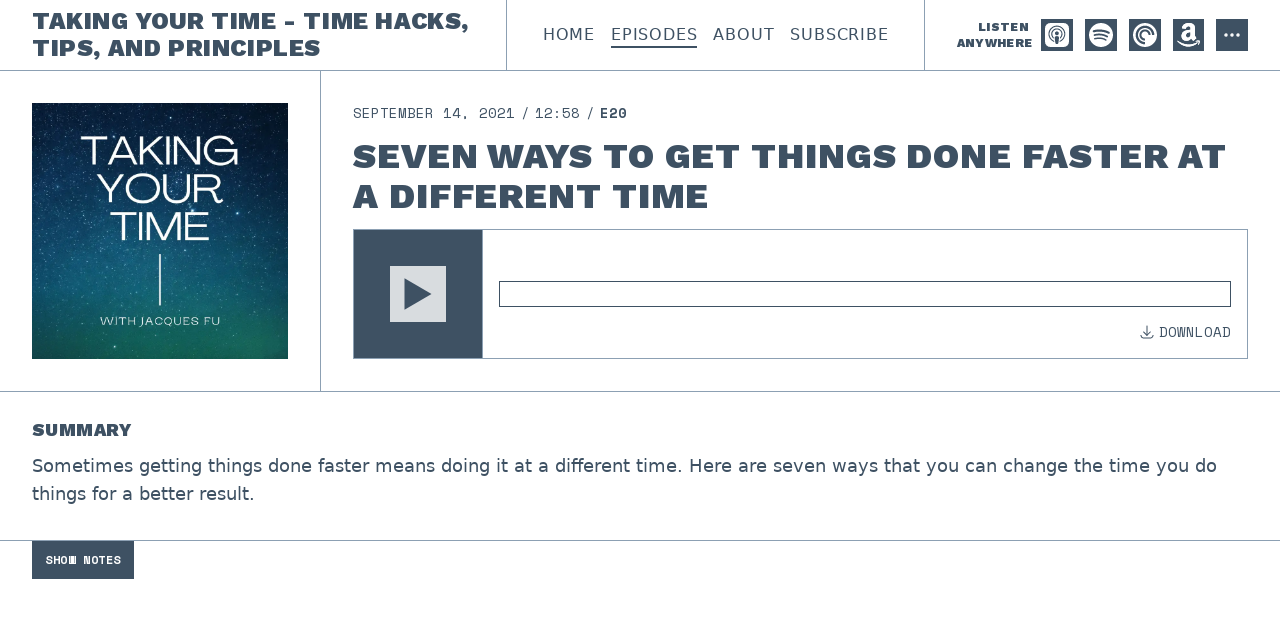

--- FILE ---
content_type: text/javascript; charset=utf-8
request_url: https://takingyourtime.co/theme-assets/theme-cardboard-1768841417.js
body_size: 31039
content:
var qr=Object.defineProperty;var Pt=r=>{throw TypeError(r)};var Hr=(r,e,t)=>e in r?qr(r,e,{enumerable:!0,configurable:!0,writable:!0,value:t}):r[e]=t;var l=(r,e,t)=>Hr(r,typeof e!="symbol"?e+"":e,t),ut=(r,e,t)=>e.has(r)||Pt("Cannot "+t);var T=(r,e,t)=>(ut(r,e,"read from private field"),t?t.call(r):e.get(r)),H=(r,e,t)=>e.has(r)?Pt("Cannot add the same private member more than once"):e instanceof WeakSet?e.add(r):e.set(r,t),B=(r,e,t,s)=>(ut(r,e,"write to private field"),s?s.call(r,t):e.set(r,t),t),L=(r,e,t)=>(ut(r,e,"access private method"),t);/* empty css      *//*!
Turbo 8.0.13
Copyright © 2025 37signals LLC
 */(function(r){if(typeof r.requestSubmit=="function")return;r.requestSubmit=function(s){s?(e(s,this),s.click()):(s=document.createElement("input"),s.type="submit",s.hidden=!0,this.appendChild(s),s.click(),this.removeChild(s))};function e(s,i){s instanceof HTMLElement||t(TypeError,"parameter 1 is not of type 'HTMLElement'"),s.type=="submit"||t(TypeError,"The specified element is not a submit button"),s.form==i||t(DOMException,"The specified element is not owned by this form element","NotFoundError")}function t(s,i,n){throw new s("Failed to execute 'requestSubmit' on 'HTMLFormElement': "+i+".",n)}})(HTMLFormElement.prototype);const Bt=new WeakMap;function Or(r){const e=r instanceof Element?r:r instanceof Node?r.parentElement:null,t=e?e.closest("input, button"):null;return(t==null?void 0:t.type)=="submit"?t:null}function Br(r){const e=Or(r.target);e&&e.form&&Bt.set(e.form,e)}(function(){if("submitter"in Event.prototype)return;let r=window.Event.prototype;if("SubmitEvent"in window){const e=window.SubmitEvent.prototype;if(/Apple Computer/.test(navigator.vendor)&&!("submitter"in e))r=e;else return}addEventListener("click",Br,!0),Object.defineProperty(r,"submitter",{get(){if(this.type=="submit"&&this.target instanceof HTMLFormElement)return Bt.get(this.target)}})})();const ve={eager:"eager",lazy:"lazy"},nt=class nt extends HTMLElement{constructor(){super();l(this,"loaded",Promise.resolve());this.delegate=new nt.delegateConstructor(this)}static get observedAttributes(){return["disabled","loading","src"]}connectedCallback(){this.delegate.connect()}disconnectedCallback(){this.delegate.disconnect()}reload(){return this.delegate.sourceURLReloaded()}attributeChangedCallback(t){t=="loading"?this.delegate.loadingStyleChanged():t=="src"?this.delegate.sourceURLChanged():t=="disabled"&&this.delegate.disabledChanged()}get src(){return this.getAttribute("src")}set src(t){t?this.setAttribute("src",t):this.removeAttribute("src")}get refresh(){return this.getAttribute("refresh")}set refresh(t){t?this.setAttribute("refresh",t):this.removeAttribute("refresh")}get shouldReloadWithMorph(){return this.src&&this.refresh==="morph"}get loading(){return Nr(this.getAttribute("loading")||"")}set loading(t){t?this.setAttribute("loading",t):this.removeAttribute("loading")}get disabled(){return this.hasAttribute("disabled")}set disabled(t){t?this.setAttribute("disabled",""):this.removeAttribute("disabled")}get autoscroll(){return this.hasAttribute("autoscroll")}set autoscroll(t){t?this.setAttribute("autoscroll",""):this.removeAttribute("autoscroll")}get complete(){return!this.delegate.isLoading}get isActive(){return this.ownerDocument===document&&!this.isPreview}get isPreview(){var t,s;return(s=(t=this.ownerDocument)==null?void 0:t.documentElement)==null?void 0:s.hasAttribute("data-turbo-preview")}};l(nt,"delegateConstructor");let K=nt;function Nr(r){switch(r.toLowerCase()){case"lazy":return ve.lazy;default:return ve.eager}}const Dr={enabled:!0,progressBarDelay:500,unvisitableExtensions:new Set([".7z",".aac",".apk",".avi",".bmp",".bz2",".css",".csv",".deb",".dmg",".doc",".docx",".exe",".gif",".gz",".heic",".heif",".ico",".iso",".jpeg",".jpg",".js",".json",".m4a",".mkv",".mov",".mp3",".mp4",".mpeg",".mpg",".msi",".ogg",".ogv",".pdf",".pkg",".png",".ppt",".pptx",".rar",".rtf",".svg",".tar",".tif",".tiff",".txt",".wav",".webm",".webp",".wma",".wmv",".xls",".xlsx",".xml",".zip"])};function Fe(r){if(r.getAttribute("data-turbo-eval")=="false")return r;{const e=document.createElement("script"),t=Wt();return t&&(e.nonce=t),e.textContent=r.textContent,e.async=!1,Vr(e,r),e}}function Vr(r,e){for(const{name:t,value:s}of e.attributes)r.setAttribute(t,s)}function xr(r){const e=document.createElement("template");return e.innerHTML=r,e.content}function x(r,{target:e,cancelable:t,detail:s}={}){const i=new CustomEvent(r,{cancelable:t,bubbles:!0,composed:!0,detail:s});return e&&e.isConnected?e.dispatchEvent(i):document.documentElement.dispatchEvent(i),i}function Mt(r){r.preventDefault(),r.stopImmediatePropagation()}function Ie(){return document.visibilityState==="hidden"?Dt():Nt()}function Nt(){return new Promise(r=>requestAnimationFrame(()=>r()))}function Dt(){return new Promise(r=>setTimeout(()=>r(),0))}function _r(){return Promise.resolve()}function Vt(r=""){return new DOMParser().parseFromString(r,"text/html")}function xt(r,...e){const t=Wr(r,e).replace(/^\n/,"").split(`
`),s=t[0].match(/^\s+/),i=s?s[0].length:0;return t.map(n=>n.slice(i)).join(`
`)}function Wr(r,e){return r.reduce((t,s,i)=>{const n=e[i]==null?"":e[i];return t+s+n},"")}function oe(){return Array.from({length:36}).map((r,e)=>e==8||e==13||e==18||e==23?"-":e==14?"4":e==19?(Math.floor(Math.random()*4)+8).toString(16):Math.floor(Math.random()*15).toString(16)).join("")}function tt(r,...e){for(const t of e.map(s=>s==null?void 0:s.getAttribute(r)))if(typeof t=="string")return t;return null}function Ur(r,...e){return e.some(t=>t&&t.hasAttribute(r))}function rt(...r){for(const e of r)e.localName=="turbo-frame"&&e.setAttribute("busy",""),e.setAttribute("aria-busy","true")}function st(...r){for(const e of r)e.localName=="turbo-frame"&&e.removeAttribute("busy"),e.removeAttribute("aria-busy")}function jr(r,e=2e3){return new Promise(t=>{const s=()=>{r.removeEventListener("error",s),r.removeEventListener("load",s),t()};r.addEventListener("load",s,{once:!0}),r.addEventListener("error",s,{once:!0}),setTimeout(t,e)})}function _t(r){switch(r){case"replace":return history.replaceState;case"advance":case"restore":return history.pushState}}function zr(r){return r=="advance"||r=="replace"||r=="restore"}function ue(...r){const e=tt("data-turbo-action",...r);return zr(e)?e:null}function gt(r){return document.querySelector(`meta[name="${r}"]`)}function it(r){const e=gt(r);return e&&e.content}function Wt(){const r=gt("csp-nonce");if(r){const{nonce:e,content:t}=r;return e==""?t:e}}function $r(r,e){let t=gt(r);return t||(t=document.createElement("meta"),t.setAttribute("name",r),document.head.appendChild(t)),t.setAttribute("content",e),t}function Se(r,e){var t;if(r instanceof Element)return r.closest(e)||Se(r.assignedSlot||((t=r.getRootNode())==null?void 0:t.host),e)}function bt(r){return!!r&&r.closest("[inert], :disabled, [hidden], details:not([open]), dialog:not([open])")==null&&typeof r.focus=="function"}function Ut(r){return Array.from(r.querySelectorAll("[autofocus]")).find(bt)}async function Xr(r,e){const t=e();r(),await Nt();const s=e();return[t,s]}function jt(r){if(r==="_blank")return!1;if(r){for(const e of document.getElementsByName(r))if(e instanceof HTMLIFrameElement)return!1;return!0}else return!0}function zt(r){return Se(r,"a[href]:not([target^=_]):not([download])")}function $t(r){return U(r.getAttribute("href")||"")}function Yr(r,e){let t=null;return(...s)=>{const i=()=>r.apply(this,s);clearTimeout(t),t=setTimeout(i,e)}}const Kr={"aria-disabled":{beforeSubmit:r=>{r.setAttribute("aria-disabled","true"),r.addEventListener("click",Mt)},afterSubmit:r=>{r.removeAttribute("aria-disabled"),r.removeEventListener("click",Mt)}},disabled:{beforeSubmit:r=>r.disabled=!0,afterSubmit:r=>r.disabled=!1}};var qe;class Jr{constructor(e){H(this,qe,null);Object.assign(this,e)}get submitter(){return T(this,qe)}set submitter(e){B(this,qe,Kr[e]||e)}}qe=new WeakMap;const Gr=new Jr({mode:"on",submitter:"disabled"}),W={drive:Dr,forms:Gr};function U(r){return new URL(r.toString(),document.baseURI)}function de(r){let e;if(r.hash)return r.hash.slice(1);if(e=r.href.match(/#(.*)$/))return e[1]}function vt(r,e){const t=(e==null?void 0:e.getAttribute("formaction"))||r.getAttribute("action")||r.action;return U(t)}function Qr(r){return(rs(r).match(/\.[^.]*$/)||[])[0]||""}function Zr(r,e){const t=ss(e);return r.href===U(t).href||r.href.startsWith(t)}function re(r,e){return Zr(r,e)&&!W.drive.unvisitableExtensions.has(Qr(r))}function dt(r){const e=de(r);return e!=null?r.href.slice(0,-(e.length+1)):r.href}function Ke(r){return dt(r)}function es(r,e){return U(r).href==U(e).href}function ts(r){return r.pathname.split("/").slice(1)}function rs(r){return ts(r).slice(-1)[0]}function ss(r){return is(r.origin+r.pathname)}function is(r){return r.endsWith("/")?r:r+"/"}class yt{constructor(e){this.response=e}get succeeded(){return this.response.ok}get failed(){return!this.succeeded}get clientError(){return this.statusCode>=400&&this.statusCode<=499}get serverError(){return this.statusCode>=500&&this.statusCode<=599}get redirected(){return this.response.redirected}get location(){return U(this.response.url)}get isHTML(){return this.contentType&&this.contentType.match(/^(?:text\/([^\s;,]+\b)?html|application\/xhtml\+xml)\b/)}get statusCode(){return this.response.status}get contentType(){return this.header("Content-Type")}get responseText(){return this.response.clone().text()}get responseHTML(){return this.isHTML?this.response.clone().text():Promise.resolve(void 0)}header(e){return this.response.headers.get(e)}}class ns extends Set{constructor(e){super(),this.maxSize=e}add(e){if(this.size>=this.maxSize){const s=this.values().next().value;this.delete(s)}super.add(e)}}const Xt=new ns(20),os=window.fetch;function Yt(r,e={}){const t=new Headers(e.headers||{}),s=oe();return Xt.add(s),t.append("X-Turbo-Request-Id",s),os(r,{...e,headers:t})}function St(r){switch(r.toLowerCase()){case"get":return z.get;case"post":return z.post;case"put":return z.put;case"patch":return z.patch;case"delete":return z.delete}}const z={get:"get",post:"post",put:"put",patch:"patch",delete:"delete"};function as(r){switch(r.toLowerCase()){case ce.multipart:return ce.multipart;case ce.plain:return ce.plain;default:return ce.urlEncoded}}const ce={urlEncoded:"application/x-www-form-urlencoded",multipart:"multipart/form-data",plain:"text/plain"};var He,Ce,Kt,Jt;class $e{constructor(e,t,s,i=new URLSearchParams,n=null,d=ce.urlEncoded){H(this,Ce);l(this,"abortController",new AbortController);H(this,He,e=>{});var R;const[a,E]=kt(U(s),t,i,d);this.delegate=e,this.url=a,this.target=n,this.fetchOptions={credentials:"same-origin",redirect:"follow",method:t.toUpperCase(),headers:{...this.defaultHeaders},body:E,signal:this.abortSignal,referrer:(R=this.delegate.referrer)==null?void 0:R.href},this.enctype=d}get method(){return this.fetchOptions.method}set method(e){const t=this.isSafe?this.url.searchParams:this.fetchOptions.body||new FormData,s=St(e)||z.get;this.url.search="";const[i,n]=kt(this.url,s,t,this.enctype);this.url=i,this.fetchOptions.body=n,this.fetchOptions.method=s.toUpperCase()}get headers(){return this.fetchOptions.headers}set headers(e){this.fetchOptions.headers=e}get body(){return this.isSafe?this.url.searchParams:this.fetchOptions.body}set body(e){this.fetchOptions.body=e}get location(){return this.url}get params(){return this.url.searchParams}get entries(){return this.body?Array.from(this.body.entries()):[]}cancel(){this.abortController.abort()}async perform(){const{fetchOptions:e}=this;this.delegate.prepareRequest(this);const t=await L(this,Ce,Kt).call(this,e);try{this.delegate.requestStarted(this),t.detail.fetchRequest?this.response=t.detail.fetchRequest.response:this.response=Yt(this.url.href,e);const s=await this.response;return await this.receive(s)}catch(s){if(s.name!=="AbortError")throw L(this,Ce,Jt).call(this,s)&&this.delegate.requestErrored(this,s),s}finally{this.delegate.requestFinished(this)}}async receive(e){const t=new yt(e);return x("turbo:before-fetch-response",{cancelable:!0,detail:{fetchResponse:t},target:this.target}).defaultPrevented?this.delegate.requestPreventedHandlingResponse(this,t):t.succeeded?this.delegate.requestSucceededWithResponse(this,t):this.delegate.requestFailedWithResponse(this,t),t}get defaultHeaders(){return{Accept:"text/html, application/xhtml+xml"}}get isSafe(){return wt(this.method)}get abortSignal(){return this.abortController.signal}acceptResponseType(e){this.headers.Accept=[e,this.headers.Accept].join(", ")}}He=new WeakMap,Ce=new WeakSet,Kt=async function(e){const t=new Promise(i=>B(this,He,i)),s=x("turbo:before-fetch-request",{cancelable:!0,detail:{fetchOptions:e,url:this.url,resume:T(this,He)},target:this.target});return this.url=s.detail.url,s.defaultPrevented&&await t,s},Jt=function(e){return!x("turbo:fetch-request-error",{target:this.target,cancelable:!0,detail:{request:this,error:e}}).defaultPrevented};function wt(r){return St(r)==z.get}function kt(r,e,t,s){const i=Array.from(t).length>0?new URLSearchParams(Gt(t)):r.searchParams;return wt(e)?[cs(r,i),null]:s==ce.urlEncoded?[r,i]:[r,t]}function Gt(r){const e=[];for(const[t,s]of r)s instanceof File||e.push([t,s]);return e}function cs(r,e){const t=new URLSearchParams(Gt(e));return r.search=t.toString(),r}class ls{constructor(e,t){l(this,"started",!1);l(this,"intersect",e=>{const t=e.slice(-1)[0];t!=null&&t.isIntersecting&&this.delegate.elementAppearedInViewport(this.element)});this.delegate=e,this.element=t,this.intersectionObserver=new IntersectionObserver(this.intersect)}start(){this.started||(this.started=!0,this.intersectionObserver.observe(this.element))}stop(){this.started&&(this.started=!1,this.intersectionObserver.unobserve(this.element))}}class fe{static wrap(e){return typeof e=="string"?new this(xr(e)):e}constructor(e){this.fragment=hs(e)}}l(fe,"contentType","text/vnd.turbo-stream.html");function hs(r){for(const e of r.querySelectorAll("turbo-stream")){const t=document.importNode(e,!0);for(const s of t.templateElement.content.querySelectorAll("script"))s.replaceWith(Fe(s));e.replaceWith(t)}return r}const us=100;var le,Z;class ds{constructor(){H(this,le,null);H(this,Z,null)}get(e){if(T(this,Z)&&T(this,Z).url===e&&T(this,Z).expire>Date.now())return T(this,Z).request}setLater(e,t,s){this.clear(),B(this,le,setTimeout(()=>{t.perform(),this.set(e,t,s),B(this,le,null)},us))}set(e,t,s){B(this,Z,{url:e,request:t,expire:new Date(new Date().getTime()+s)})}clear(){T(this,le)&&clearTimeout(T(this,le)),B(this,Z,null)}}le=new WeakMap,Z=new WeakMap;const fs=10*1e3,ye=new ds,pe={initialized:"initialized",requesting:"requesting",waiting:"waiting",receiving:"receiving",stopping:"stopping",stopped:"stopped"};class ct{constructor(e,t,s,i=!1){l(this,"state",pe.initialized);const n=ys(t,s),d=vs(bs(t,s),n),a=ms(t,s),E=Ss(t,s);this.delegate=e,this.formElement=t,this.submitter=s,this.fetchRequest=new $e(this,n,d,a,t,E),this.mustRedirect=i}static confirmMethod(e){return Promise.resolve(confirm(e))}get method(){return this.fetchRequest.method}set method(e){this.fetchRequest.method=e}get action(){return this.fetchRequest.url.toString()}set action(e){this.fetchRequest.url=U(e)}get body(){return this.fetchRequest.body}get enctype(){return this.fetchRequest.enctype}get isSafe(){return this.fetchRequest.isSafe}get location(){return this.fetchRequest.url}async start(){const{initialized:e,requesting:t}=pe,s=tt("data-turbo-confirm",this.submitter,this.formElement);if(!(typeof s=="string"&&!await(typeof W.forms.confirm=="function"?W.forms.confirm:ct.confirmMethod)(s,this.formElement,this.submitter))&&this.state==e)return this.state=t,this.fetchRequest.perform()}stop(){const{stopping:e,stopped:t}=pe;if(this.state!=e&&this.state!=t)return this.state=e,this.fetchRequest.cancel(),!0}prepareRequest(e){if(!e.isSafe){const t=ps(it("csrf-param"))||it("csrf-token");t&&(e.headers["X-CSRF-Token"]=t)}this.requestAcceptsTurboStreamResponse(e)&&e.acceptResponseType(fe.contentType)}requestStarted(e){this.state=pe.waiting,this.submitter&&W.forms.submitter.beforeSubmit(this.submitter),this.setSubmitsWith(),rt(this.formElement),x("turbo:submit-start",{target:this.formElement,detail:{formSubmission:this}}),this.delegate.formSubmissionStarted(this)}requestPreventedHandlingResponse(e,t){ye.clear(),this.result={success:t.succeeded,fetchResponse:t}}requestSucceededWithResponse(e,t){if(t.clientError||t.serverError){this.delegate.formSubmissionFailedWithResponse(this,t);return}if(ye.clear(),this.requestMustRedirect(e)&&gs(t)){const s=new Error("Form responses must redirect to another location");this.delegate.formSubmissionErrored(this,s)}else this.state=pe.receiving,this.result={success:!0,fetchResponse:t},this.delegate.formSubmissionSucceededWithResponse(this,t)}requestFailedWithResponse(e,t){this.result={success:!1,fetchResponse:t},this.delegate.formSubmissionFailedWithResponse(this,t)}requestErrored(e,t){this.result={success:!1,error:t},this.delegate.formSubmissionErrored(this,t)}requestFinished(e){this.state=pe.stopped,this.submitter&&W.forms.submitter.afterSubmit(this.submitter),this.resetSubmitterText(),st(this.formElement),x("turbo:submit-end",{target:this.formElement,detail:{formSubmission:this,...this.result}}),this.delegate.formSubmissionFinished(this)}setSubmitsWith(){if(!(!this.submitter||!this.submitsWith)){if(this.submitter.matches("button"))this.originalSubmitText=this.submitter.innerHTML,this.submitter.innerHTML=this.submitsWith;else if(this.submitter.matches("input")){const e=this.submitter;this.originalSubmitText=e.value,e.value=this.submitsWith}}}resetSubmitterText(){if(!(!this.submitter||!this.originalSubmitText)){if(this.submitter.matches("button"))this.submitter.innerHTML=this.originalSubmitText;else if(this.submitter.matches("input")){const e=this.submitter;e.value=this.originalSubmitText}}}requestMustRedirect(e){return!e.isSafe&&this.mustRedirect}requestAcceptsTurboStreamResponse(e){return!e.isSafe||Ur("data-turbo-stream",this.submitter,this.formElement)}get submitsWith(){var e;return(e=this.submitter)==null?void 0:e.getAttribute("data-turbo-submits-with")}}function ms(r,e){const t=new FormData(r),s=e==null?void 0:e.getAttribute("name"),i=e==null?void 0:e.getAttribute("value");return s&&t.append(s,i||""),t}function ps(r){if(r!=null){const t=(document.cookie?document.cookie.split("; "):[]).find(s=>s.startsWith(r));if(t){const s=t.split("=").slice(1).join("=");return s?decodeURIComponent(s):void 0}}}function gs(r){return r.statusCode==200&&!r.redirected}function bs(r,e){const t=typeof r.action=="string"?r.action:null;return e!=null&&e.hasAttribute("formaction")?e.getAttribute("formaction")||"":r.getAttribute("action")||t||""}function vs(r,e){const t=U(r);return wt(e)&&(t.search=""),t}function ys(r,e){const t=(e==null?void 0:e.getAttribute("formmethod"))||r.getAttribute("method")||"";return St(t.toLowerCase())||z.get}function Ss(r,e){return as((e==null?void 0:e.getAttribute("formenctype"))||r.enctype)}class lt{constructor(e){this.element=e}get activeElement(){return this.element.ownerDocument.activeElement}get children(){return[...this.element.children]}hasAnchor(e){return this.getElementForAnchor(e)!=null}getElementForAnchor(e){return e?this.element.querySelector(`[id='${e}'], a[name='${e}']`):null}get isConnected(){return this.element.isConnected}get firstAutofocusableElement(){return Ut(this.element)}get permanentElements(){return Zt(this.element)}getPermanentElementById(e){return Qt(this.element,e)}getPermanentElementMapForSnapshot(e){const t={};for(const s of this.permanentElements){const{id:i}=s,n=e.getPermanentElementById(i);n&&(t[i]=[s,n])}return t}}function Qt(r,e){return r.querySelector(`#${e}[data-turbo-permanent]`)}function Zt(r){return r.querySelectorAll("[id][data-turbo-permanent]")}class Et{constructor(e,t){l(this,"started",!1);l(this,"submitCaptured",()=>{this.eventTarget.removeEventListener("submit",this.submitBubbled,!1),this.eventTarget.addEventListener("submit",this.submitBubbled,!1)});l(this,"submitBubbled",e=>{if(!e.defaultPrevented){const t=e.target instanceof HTMLFormElement?e.target:void 0,s=e.submitter||void 0;t&&ws(t,s)&&Es(t,s)&&this.delegate.willSubmitForm(t,s)&&(e.preventDefault(),e.stopImmediatePropagation(),this.delegate.formSubmitted(t,s))}});this.delegate=e,this.eventTarget=t}start(){this.started||(this.eventTarget.addEventListener("submit",this.submitCaptured,!0),this.started=!0)}stop(){this.started&&(this.eventTarget.removeEventListener("submit",this.submitCaptured,!0),this.started=!1)}}function ws(r,e){return((e==null?void 0:e.getAttribute("formmethod"))||r.getAttribute("method"))!="dialog"}function Es(r,e){const t=(e==null?void 0:e.getAttribute("formtarget"))||r.getAttribute("target");return jt(t)}var Oe,Be;class er{constructor(e,t){H(this,Oe,e=>{});H(this,Be,e=>{});this.delegate=e,this.element=t}scrollToAnchor(e){const t=this.snapshot.getElementForAnchor(e);t?(this.scrollToElement(t),this.focusElement(t)):this.scrollToPosition({x:0,y:0})}scrollToAnchorFromLocation(e){this.scrollToAnchor(de(e))}scrollToElement(e){e.scrollIntoView()}focusElement(e){e instanceof HTMLElement&&(e.hasAttribute("tabindex")?e.focus():(e.setAttribute("tabindex","-1"),e.focus(),e.removeAttribute("tabindex")))}scrollToPosition({x:e,y:t}){this.scrollRoot.scrollTo(e,t)}scrollToTop(){this.scrollToPosition({x:0,y:0})}get scrollRoot(){return window}async render(e){const{isPreview:t,shouldRender:s,willRender:i,newSnapshot:n}=e,d=i;if(s)try{this.renderPromise=new Promise(M=>B(this,Oe,M)),this.renderer=e,await this.prepareToRenderSnapshot(e);const a=new Promise(M=>B(this,Be,M)),E={resume:T(this,Be),render:this.renderer.renderElement,renderMethod:this.renderer.renderMethod};this.delegate.allowsImmediateRender(n,E)||await a,await this.renderSnapshot(e),this.delegate.viewRenderedSnapshot(n,t,this.renderer.renderMethod),this.delegate.preloadOnLoadLinksForView(this.element),this.finishRenderingSnapshot(e)}finally{delete this.renderer,T(this,Oe).call(this,void 0),delete this.renderPromise}else d&&this.invalidate(e.reloadReason)}invalidate(e){this.delegate.viewInvalidated(e)}async prepareToRenderSnapshot(e){this.markAsPreview(e.isPreview),await e.prepareToRender()}markAsPreview(e){e?this.element.setAttribute("data-turbo-preview",""):this.element.removeAttribute("data-turbo-preview")}markVisitDirection(e){this.element.setAttribute("data-turbo-visit-direction",e)}unmarkVisitDirection(){this.element.removeAttribute("data-turbo-visit-direction")}async renderSnapshot(e){await e.render()}finishRenderingSnapshot(e){e.finishRendering()}}Oe=new WeakMap,Be=new WeakMap;class As extends er{missing(){this.element.innerHTML='<strong class="turbo-frame-error">Content missing</strong>'}get snapshot(){return new lt(this.element)}}class tr{constructor(e,t){l(this,"clickBubbled",e=>{this.clickEventIsSignificant(e)?this.clickEvent=e:delete this.clickEvent});l(this,"linkClicked",e=>{this.clickEvent&&this.clickEventIsSignificant(e)&&this.delegate.shouldInterceptLinkClick(e.target,e.detail.url,e.detail.originalEvent)&&(this.clickEvent.preventDefault(),e.preventDefault(),this.delegate.linkClickIntercepted(e.target,e.detail.url,e.detail.originalEvent)),delete this.clickEvent});l(this,"willVisit",e=>{delete this.clickEvent});this.delegate=e,this.element=t}start(){this.element.addEventListener("click",this.clickBubbled),document.addEventListener("turbo:click",this.linkClicked),document.addEventListener("turbo:before-visit",this.willVisit)}stop(){this.element.removeEventListener("click",this.clickBubbled),document.removeEventListener("turbo:click",this.linkClicked),document.removeEventListener("turbo:before-visit",this.willVisit)}clickEventIsSignificant(e){var i;const t=e.composed?(i=e.target)==null?void 0:i.parentElement:e.target,s=zt(t)||t;return s instanceof Element&&s.closest("turbo-frame, html")==this.element}}class rr{constructor(e,t){l(this,"started",!1);l(this,"clickCaptured",()=>{this.eventTarget.removeEventListener("click",this.clickBubbled,!1),this.eventTarget.addEventListener("click",this.clickBubbled,!1)});l(this,"clickBubbled",e=>{if(e instanceof MouseEvent&&this.clickEventIsSignificant(e)){const t=e.composedPath&&e.composedPath()[0]||e.target,s=zt(t);if(s&&jt(s.target)){const i=$t(s);this.delegate.willFollowLinkToLocation(s,i,e)&&(e.preventDefault(),this.delegate.followedLinkToLocation(s,i))}}});this.delegate=e,this.eventTarget=t}start(){this.started||(this.eventTarget.addEventListener("click",this.clickCaptured,!0),this.started=!0)}stop(){this.started&&(this.eventTarget.removeEventListener("click",this.clickCaptured,!0),this.started=!1)}clickEventIsSignificant(e){return!(e.target&&e.target.isContentEditable||e.defaultPrevented||e.which>1||e.altKey||e.ctrlKey||e.metaKey||e.shiftKey)}}class sr{constructor(e,t){this.delegate=e,this.linkInterceptor=new rr(this,t)}start(){this.linkInterceptor.start()}stop(){this.linkInterceptor.stop()}canPrefetchRequestToLocation(e,t){return!1}prefetchAndCacheRequestToLocation(e,t){}willFollowLinkToLocation(e,t,s){return this.delegate.willSubmitFormLinkToLocation(e,t,s)&&(e.hasAttribute("data-turbo-method")||e.hasAttribute("data-turbo-stream"))}followedLinkToLocation(e,t){const s=document.createElement("form"),i="hidden";for(const[N,v]of t.searchParams)s.append(Object.assign(document.createElement("input"),{type:i,name:N,value:v}));const n=Object.assign(t,{search:""});s.setAttribute("data-turbo","true"),s.setAttribute("action",n.href),s.setAttribute("hidden","");const d=e.getAttribute("data-turbo-method");d&&s.setAttribute("method",d);const a=e.getAttribute("data-turbo-frame");a&&s.setAttribute("data-turbo-frame",a);const E=ue(e);E&&s.setAttribute("data-turbo-action",E);const R=e.getAttribute("data-turbo-confirm");R&&s.setAttribute("data-turbo-confirm",R),e.hasAttribute("data-turbo-stream")&&s.setAttribute("data-turbo-stream",""),this.delegate.submittedFormLinkToLocation(e,t,s),document.body.appendChild(s),s.addEventListener("turbo:submit-end",()=>s.remove(),{once:!0}),requestAnimationFrame(()=>s.requestSubmit())}}class ir{static async preservingPermanentElements(e,t,s){const i=new this(e,t);i.enter(),await s(),i.leave()}constructor(e,t){this.delegate=e,this.permanentElementMap=t}enter(){for(const e in this.permanentElementMap){const[t,s]=this.permanentElementMap[e];this.delegate.enteringBardo(t,s),this.replaceNewPermanentElementWithPlaceholder(s)}}leave(){for(const e in this.permanentElementMap){const[t]=this.permanentElementMap[e];this.replaceCurrentPermanentElementWithClone(t),this.replacePlaceholderWithPermanentElement(t),this.delegate.leavingBardo(t)}}replaceNewPermanentElementWithPlaceholder(e){const t=Ts(e);e.replaceWith(t)}replaceCurrentPermanentElementWithClone(e){const t=e.cloneNode(!0);e.replaceWith(t)}replacePlaceholderWithPermanentElement(e){const t=this.getPlaceholderById(e.id);t==null||t.replaceWith(e)}getPlaceholderById(e){return this.placeholders.find(t=>t.content==e)}get placeholders(){return[...document.querySelectorAll("meta[name=turbo-permanent-placeholder][content]")]}}function Ts(r){const e=document.createElement("meta");return e.setAttribute("name","turbo-permanent-placeholder"),e.setAttribute("content",r.id),e}var ee;class At{constructor(e,t,s,i=!0){H(this,ee,null);this.currentSnapshot=e,this.newSnapshot=t,this.isPreview=s,this.willRender=i,this.renderElement=this.constructor.renderElement,this.promise=new Promise((n,d)=>this.resolvingFunctions={resolve:n,reject:d})}static renderElement(e,t){}get shouldRender(){return!0}get shouldAutofocus(){return!0}get reloadReason(){}prepareToRender(){}render(){}finishRendering(){this.resolvingFunctions&&(this.resolvingFunctions.resolve(),delete this.resolvingFunctions)}async preservingPermanentElements(e){await ir.preservingPermanentElements(this,this.permanentElementMap,e)}focusFirstAutofocusableElement(){if(this.shouldAutofocus){const e=this.connectedSnapshot.firstAutofocusableElement;e&&e.focus()}}enteringBardo(e){T(this,ee)||e.contains(this.currentSnapshot.activeElement)&&B(this,ee,this.currentSnapshot.activeElement)}leavingBardo(e){e.contains(T(this,ee))&&T(this,ee)instanceof HTMLElement&&(T(this,ee).focus(),B(this,ee,null))}get connectedSnapshot(){return this.newSnapshot.isConnected?this.newSnapshot:this.currentSnapshot}get currentElement(){return this.currentSnapshot.element}get newElement(){return this.newSnapshot.element}get permanentElementMap(){return this.currentSnapshot.getPermanentElementMapForSnapshot(this.newSnapshot)}get renderMethod(){return"replace"}}ee=new WeakMap;class Tt extends At{static renderElement(e,t){var d;const s=document.createRange();s.selectNodeContents(e),s.deleteContents();const i=t,n=(d=i.ownerDocument)==null?void 0:d.createRange();n&&(n.selectNodeContents(i),e.appendChild(n.extractContents()))}constructor(e,t,s,i,n,d=!0){super(t,s,i,n,d),this.delegate=e}get shouldRender(){return!0}async render(){await Ie(),this.preservingPermanentElements(()=>{this.loadFrameElement()}),this.scrollFrameIntoView(),await Ie(),this.focusFirstAutofocusableElement(),await Ie(),this.activateScriptElements()}loadFrameElement(){this.delegate.willRenderFrame(this.currentElement,this.newElement),this.renderElement(this.currentElement,this.newElement)}scrollFrameIntoView(){if(this.currentElement.autoscroll||this.newElement.autoscroll){const e=this.currentElement.firstElementChild,t=Ls(this.currentElement.getAttribute("data-autoscroll-block"),"end"),s=Rs(this.currentElement.getAttribute("data-autoscroll-behavior"),"auto");if(e)return e.scrollIntoView({block:t,behavior:s}),!0}return!1}activateScriptElements(){for(const e of this.newScriptElements){const t=Fe(e);e.replaceWith(t)}}get newScriptElements(){return this.currentElement.querySelectorAll("script")}}function Ls(r,e){return r=="end"||r=="start"||r=="center"||r=="nearest"?r:e}function Rs(r,e){return r=="auto"||r=="smooth"?r:e}var Cs=function(){const r=()=>{},e={morphStyle:"outerHTML",callbacks:{beforeNodeAdded:r,afterNodeAdded:r,beforeNodeMorphed:r,afterNodeMorphed:r,beforeNodeRemoved:r,afterNodeRemoved:r,beforeAttributeUpdated:r},head:{style:"merge",shouldPreserve:v=>v.getAttribute("im-preserve")==="true",shouldReAppend:v=>v.getAttribute("im-re-append")==="true",shouldRemove:r,afterHeadMorphed:r},restoreFocus:!0};function t(v,q,p={}){v=M(v);const A=N(q),g=R(v,A,p),y=i(g,()=>a(g,v,A,h=>h.morphStyle==="innerHTML"?(n(h,v,A),Array.from(v.childNodes)):s(h,v,A)));return g.pantry.remove(),y}function s(v,q,p){const A=N(q);let g=Array.from(A.childNodes);const y=g.indexOf(q),h=g.length-(y+1);return n(v,A,p,q,q.nextSibling),g=Array.from(A.childNodes),g.slice(y,g.length-h)}function i(v,q){var u;if(!v.config.restoreFocus)return q();let p=document.activeElement;if(!(p instanceof HTMLInputElement||p instanceof HTMLTextAreaElement))return q();const{id:A,selectionStart:g,selectionEnd:y}=p,h=q();return A&&A!==((u=document.activeElement)==null?void 0:u.id)&&(p=v.target.querySelector(`#${A}`),p==null||p.focus()),p&&!p.selectionEnd&&y&&p.setSelectionRange(g,y),h}const n=function(){function v(o,c,b,f=null,m=null){c instanceof HTMLTemplateElement&&b instanceof HTMLTemplateElement&&(c=c.content,b=b.content),f||(f=c.firstChild);for(const I of b.childNodes){if(f&&f!=m){const V=p(o,I,f,m);if(V){V!==f&&g(o,f,V),d(V,I,o),f=V.nextSibling;continue}}if(I instanceof Element&&o.persistentIds.has(I.id)){const V=y(c,I.id,f,o);d(V,I,o),f=V.nextSibling;continue}const D=q(c,I,f,o);D&&(f=D.nextSibling)}for(;f&&f!=m;){const I=f;f=f.nextSibling,A(o,I)}}function q(o,c,b,f){if(f.callbacks.beforeNodeAdded(c)===!1)return null;if(f.idMap.has(c)){const m=document.createElement(c.tagName);return o.insertBefore(m,b),d(m,c,f),f.callbacks.afterNodeAdded(m),m}else{const m=document.importNode(c,!0);return o.insertBefore(m,b),f.callbacks.afterNodeAdded(m),m}}const p=function(){function o(f,m,I,D){let V=null,te=m.nextSibling,me=0,j=I;for(;j&&j!=D;){if(b(j,m)){if(c(f,j,m))return j;V===null&&(f.idMap.has(j)||(V=j))}if(V===null&&te&&b(j,te)&&(me++,te=te.nextSibling,me>=2&&(V=void 0)),j.contains(document.activeElement))break;j=j.nextSibling}return V||null}function c(f,m,I){let D=f.idMap.get(m),V=f.idMap.get(I);if(!V||!D)return!1;for(const te of D)if(V.has(te))return!0;return!1}function b(f,m){const I=f,D=m;return I.nodeType===D.nodeType&&I.tagName===D.tagName&&(!I.id||I.id===D.id)}return o}();function A(o,c){var b;if(o.idMap.has(c))u(o.pantry,c,null);else{if(o.callbacks.beforeNodeRemoved(c)===!1)return;(b=c.parentNode)==null||b.removeChild(c),o.callbacks.afterNodeRemoved(c)}}function g(o,c,b){let f=c;for(;f&&f!==b;){let m=f;f=f.nextSibling,A(o,m)}return f}function y(o,c,b,f){const m=f.target.querySelector(`#${c}`)||f.pantry.querySelector(`#${c}`);return h(m,f),u(o,m,b),m}function h(o,c){const b=o.id;for(;o=o.parentNode;){let f=c.idMap.get(o);f&&(f.delete(b),f.size||c.idMap.delete(o))}}function u(o,c,b){if(o.moveBefore)try{o.moveBefore(c,b)}catch{o.insertBefore(c,b)}else o.insertBefore(c,b)}return v}(),d=function(){function v(h,u,o){return o.ignoreActive&&h===document.activeElement?null:(o.callbacks.beforeNodeMorphed(h,u)===!1||(h instanceof HTMLHeadElement&&o.head.ignore||(h instanceof HTMLHeadElement&&o.head.style!=="morph"?E(h,u,o):(q(h,u,o),y(h,o)||n(o,h,u))),o.callbacks.afterNodeMorphed(h,u)),h)}function q(h,u,o){let c=u.nodeType;if(c===1){const b=h,f=u,m=b.attributes,I=f.attributes;for(const D of I)g(D.name,b,"update",o)||b.getAttribute(D.name)!==D.value&&b.setAttribute(D.name,D.value);for(let D=m.length-1;0<=D;D--){const V=m[D];if(V&&!f.hasAttribute(V.name)){if(g(V.name,b,"remove",o))continue;b.removeAttribute(V.name)}}y(b,o)||p(b,f,o)}(c===8||c===3)&&h.nodeValue!==u.nodeValue&&(h.nodeValue=u.nodeValue)}function p(h,u,o){if(h instanceof HTMLInputElement&&u instanceof HTMLInputElement&&u.type!=="file"){let c=u.value,b=h.value;A(h,u,"checked",o),A(h,u,"disabled",o),u.hasAttribute("value")?b!==c&&(g("value",h,"update",o)||(h.setAttribute("value",c),h.value=c)):g("value",h,"remove",o)||(h.value="",h.removeAttribute("value"))}else if(h instanceof HTMLOptionElement&&u instanceof HTMLOptionElement)A(h,u,"selected",o);else if(h instanceof HTMLTextAreaElement&&u instanceof HTMLTextAreaElement){let c=u.value,b=h.value;if(g("value",h,"update",o))return;c!==b&&(h.value=c),h.firstChild&&h.firstChild.nodeValue!==c&&(h.firstChild.nodeValue=c)}}function A(h,u,o,c){const b=u[o],f=h[o];if(b!==f){const m=g(o,h,"update",c);m||(h[o]=u[o]),b?m||h.setAttribute(o,""):g(o,h,"remove",c)||h.removeAttribute(o)}}function g(h,u,o,c){return h==="value"&&c.ignoreActiveValue&&u===document.activeElement?!0:c.callbacks.beforeAttributeUpdated(h,u,o)===!1}function y(h,u){return!!u.ignoreActiveValue&&h===document.activeElement&&h!==document.body}return v}();function a(v,q,p,A){if(v.head.block){const g=q.querySelector("head"),y=p.querySelector("head");if(g&&y){const h=E(g,y,v);return Promise.all(h).then(()=>{const u=Object.assign(v,{head:{block:!1,ignore:!0}});return A(u)})}}return A(v)}function E(v,q,p){let A=[],g=[],y=[],h=[],u=new Map;for(const c of q.children)u.set(c.outerHTML,c);for(const c of v.children){let b=u.has(c.outerHTML),f=p.head.shouldReAppend(c),m=p.head.shouldPreserve(c);b||m?f?g.push(c):(u.delete(c.outerHTML),y.push(c)):p.head.style==="append"?f&&(g.push(c),h.push(c)):p.head.shouldRemove(c)!==!1&&g.push(c)}h.push(...u.values());let o=[];for(const c of h){let b=document.createRange().createContextualFragment(c.outerHTML).firstChild;if(p.callbacks.beforeNodeAdded(b)!==!1){if("href"in b&&b.href||"src"in b&&b.src){let f,m=new Promise(function(I){f=I});b.addEventListener("load",function(){f()}),o.push(m)}v.appendChild(b),p.callbacks.afterNodeAdded(b),A.push(b)}}for(const c of g)p.callbacks.beforeNodeRemoved(c)!==!1&&(v.removeChild(c),p.callbacks.afterNodeRemoved(c));return p.head.afterHeadMorphed(v,{added:A,kept:y,removed:g}),o}const R=function(){function v(u,o,c){const{persistentIds:b,idMap:f}=y(u,o),m=q(c),I=m.morphStyle||"outerHTML";if(!["innerHTML","outerHTML"].includes(I))throw`Do not understand how to morph style ${I}`;return{target:u,newContent:o,config:m,morphStyle:I,ignoreActive:m.ignoreActive,ignoreActiveValue:m.ignoreActiveValue,restoreFocus:m.restoreFocus,idMap:f,persistentIds:b,pantry:p(),callbacks:m.callbacks,head:m.head}}function q(u){let o=Object.assign({},e);return Object.assign(o,u),o.callbacks=Object.assign({},e.callbacks,u.callbacks),o.head=Object.assign({},e.head,u.head),o}function p(){const u=document.createElement("div");return u.hidden=!0,document.body.insertAdjacentElement("afterend",u),u}function A(u){let o=Array.from(u.querySelectorAll("[id]"));return u.id&&o.push(u),o}function g(u,o,c,b){for(const f of b)if(o.has(f.id)){let m=f;for(;m;){let I=u.get(m);if(I==null&&(I=new Set,u.set(m,I)),I.add(f.id),m===c)break;m=m.parentElement}}}function y(u,o){const c=A(u),b=A(o),f=h(c,b);let m=new Map;g(m,f,u,c);const I=o.__idiomorphRoot||o;return g(m,f,I,b),{persistentIds:f,idMap:m}}function h(u,o){let c=new Set,b=new Map;for(const{id:m,tagName:I}of u)b.has(m)?c.add(m):b.set(m,I);let f=new Set;for(const{id:m,tagName:I}of o)f.has(m)?c.add(m):b.get(m)===I&&f.add(m);for(const m of c)f.delete(m);return f}return v}(),{normalizeElement:M,normalizeParent:N}=function(){const v=new WeakSet;function q(y){return y instanceof Document?y.documentElement:y}function p(y){if(y==null)return document.createElement("div");if(typeof y=="string")return p(g(y));if(v.has(y))return y;if(y instanceof Node){if(y.parentNode)return A(y);{const h=document.createElement("div");return h.append(y),h}}else{const h=document.createElement("div");for(const u of[...y])h.append(u);return h}}function A(y){return{childNodes:[y],querySelectorAll:h=>{const u=y.querySelectorAll(h);return y.matches(h)?[y,...u]:u},insertBefore:(h,u)=>y.parentNode.insertBefore(h,u),moveBefore:(h,u)=>y.parentNode.moveBefore(h,u),get __idiomorphRoot(){return y}}}function g(y){let h=new DOMParser,u=y.replace(/<svg(\s[^>]*>|>)([\s\S]*?)<\/svg>/gim,"");if(u.match(/<\/html>/)||u.match(/<\/head>/)||u.match(/<\/body>/)){let o=h.parseFromString(y,"text/html");if(u.match(/<\/html>/))return v.add(o),o;{let c=o.firstChild;return c&&v.add(c),c}}else{let c=h.parseFromString("<body><template>"+y+"</template></body>","text/html").body.querySelector("template").content;return v.add(c),c}}return{normalizeElement:q,normalizeParent:p}}();return{morph:t,defaults:e}}();function Lt(r,e,{callbacks:t,...s}={}){Cs.morph(r,e,{...s,callbacks:new Ps(t)})}function nr(r,e){Lt(r,e.childNodes,{morphStyle:"innerHTML"})}var Ne;class Ps{constructor({beforeNodeMorphed:e}={}){H(this,Ne);l(this,"beforeNodeAdded",e=>!(e.id&&e.hasAttribute("data-turbo-permanent")&&document.getElementById(e.id)));l(this,"beforeNodeMorphed",(e,t)=>{if(e instanceof Element)return!e.hasAttribute("data-turbo-permanent")&&T(this,Ne).call(this,e,t)?!x("turbo:before-morph-element",{cancelable:!0,target:e,detail:{currentElement:e,newElement:t}}).defaultPrevented:!1});l(this,"beforeAttributeUpdated",(e,t,s)=>!x("turbo:before-morph-attribute",{cancelable:!0,target:t,detail:{attributeName:e,mutationType:s}}).defaultPrevented);l(this,"beforeNodeRemoved",e=>this.beforeNodeMorphed(e));l(this,"afterNodeMorphed",(e,t)=>{e instanceof Element&&x("turbo:morph-element",{target:e,detail:{currentElement:e,newElement:t}})});B(this,Ne,e||(()=>!0))}}Ne=new WeakMap;class Ms extends Tt{static renderElement(e,t){x("turbo:before-frame-morph",{target:e,detail:{currentElement:e,newElement:t}}),nr(e,t)}async preservingPermanentElements(e){return await e()}}const Q=class Q{constructor(){l(this,"hiding",!1);l(this,"value",0);l(this,"visible",!1);l(this,"trickle",()=>{this.setValue(this.value+Math.random()/100)});this.stylesheetElement=this.createStylesheetElement(),this.progressElement=this.createProgressElement(),this.installStylesheetElement(),this.setValue(0)}static get defaultCSS(){return xt`
      .turbo-progress-bar {
        position: fixed;
        display: block;
        top: 0;
        left: 0;
        height: 3px;
        background: #0076ff;
        z-index: 2147483647;
        transition:
          width ${Q.animationDuration}ms ease-out,
          opacity ${Q.animationDuration/2}ms ${Q.animationDuration/2}ms ease-in;
        transform: translate3d(0, 0, 0);
      }
    `}show(){this.visible||(this.visible=!0,this.installProgressElement(),this.startTrickling())}hide(){this.visible&&!this.hiding&&(this.hiding=!0,this.fadeProgressElement(()=>{this.uninstallProgressElement(),this.stopTrickling(),this.visible=!1,this.hiding=!1}))}setValue(e){this.value=e,this.refresh()}installStylesheetElement(){document.head.insertBefore(this.stylesheetElement,document.head.firstChild)}installProgressElement(){this.progressElement.style.width="0",this.progressElement.style.opacity="1",document.documentElement.insertBefore(this.progressElement,document.body),this.refresh()}fadeProgressElement(e){this.progressElement.style.opacity="0",setTimeout(e,Q.animationDuration*1.5)}uninstallProgressElement(){this.progressElement.parentNode&&document.documentElement.removeChild(this.progressElement)}startTrickling(){this.trickleInterval||(this.trickleInterval=window.setInterval(this.trickle,Q.animationDuration))}stopTrickling(){window.clearInterval(this.trickleInterval),delete this.trickleInterval}refresh(){requestAnimationFrame(()=>{this.progressElement.style.width=`${10+this.value*90}%`})}createStylesheetElement(){const e=document.createElement("style");e.type="text/css",e.textContent=Q.defaultCSS;const t=Wt();return t&&(e.nonce=t),e}createProgressElement(){const e=document.createElement("div");return e.className="turbo-progress-bar",e}};l(Q,"animationDuration",300);let ft=Q;class ks extends lt{constructor(){super(...arguments);l(this,"detailsByOuterHTML",this.children.filter(t=>!Hs(t)).map(t=>Ns(t)).reduce((t,s)=>{const{outerHTML:i}=s,n=i in t?t[i]:{type:Is(s),tracked:Fs(s),elements:[]};return{...t,[i]:{...n,elements:[...n.elements,s]}}},{}))}get trackedElementSignature(){return Object.keys(this.detailsByOuterHTML).filter(t=>this.detailsByOuterHTML[t].tracked).join("")}getScriptElementsNotInSnapshot(t){return this.getElementsMatchingTypeNotInSnapshot("script",t)}getStylesheetElementsNotInSnapshot(t){return this.getElementsMatchingTypeNotInSnapshot("stylesheet",t)}getElementsMatchingTypeNotInSnapshot(t,s){return Object.keys(this.detailsByOuterHTML).filter(i=>!(i in s.detailsByOuterHTML)).map(i=>this.detailsByOuterHTML[i]).filter(({type:i})=>i==t).map(({elements:[i]})=>i)}get provisionalElements(){return Object.keys(this.detailsByOuterHTML).reduce((t,s)=>{const{type:i,tracked:n,elements:d}=this.detailsByOuterHTML[s];return i==null&&!n?[...t,...d]:d.length>1?[...t,...d.slice(1)]:t},[])}getMetaValue(t){const s=this.findMetaElementByName(t);return s?s.getAttribute("content"):null}findMetaElementByName(t){return Object.keys(this.detailsByOuterHTML).reduce((s,i)=>{const{elements:[n]}=this.detailsByOuterHTML[i];return Bs(n,t)?n:s},void 0|void 0)}}function Is(r){if(qs(r))return"script";if(Os(r))return"stylesheet"}function Fs(r){return r.getAttribute("data-turbo-track")=="reload"}function qs(r){return r.localName=="script"}function Hs(r){return r.localName=="noscript"}function Os(r){const e=r.localName;return e=="style"||e=="link"&&r.getAttribute("rel")=="stylesheet"}function Bs(r,e){return r.localName=="meta"&&r.getAttribute("name")==e}function Ns(r){return r.hasAttribute("nonce")&&r.setAttribute("nonce",""),r}class Y extends lt{static fromHTMLString(e=""){return this.fromDocument(Vt(e))}static fromElement(e){return this.fromDocument(e.ownerDocument)}static fromDocument({documentElement:e,body:t,head:s}){return new this(e,t,new ks(s))}constructor(e,t,s){super(t),this.documentElement=e,this.headSnapshot=s}clone(){const e=this.element.cloneNode(!0),t=this.element.querySelectorAll("select"),s=e.querySelectorAll("select");for(const[i,n]of t.entries()){const d=s[i];for(const a of d.selectedOptions)a.selected=!1;for(const a of n.selectedOptions)d.options[a.index].selected=!0}for(const i of e.querySelectorAll('input[type="password"]'))i.value="";return new Y(this.documentElement,e,this.headSnapshot)}get lang(){return this.documentElement.getAttribute("lang")}get headElement(){return this.headSnapshot.element}get rootLocation(){const e=this.getSetting("root")??"/";return U(e)}get cacheControlValue(){return this.getSetting("cache-control")}get isPreviewable(){return this.cacheControlValue!="no-preview"}get isCacheable(){return this.cacheControlValue!="no-cache"}get isVisitable(){return this.getSetting("visit-control")!="reload"}get prefersViewTransitions(){return this.headSnapshot.getMetaValue("view-transition")==="same-origin"}get shouldMorphPage(){return this.getSetting("refresh-method")==="morph"}get shouldPreserveScrollPosition(){return this.getSetting("refresh-scroll")==="preserve"}getSetting(e){return this.headSnapshot.getMetaValue(`turbo-${e}`)}}var De,se;class Ds{constructor(){H(this,De,!1);H(this,se,Promise.resolve())}renderChange(e,t){return e&&this.viewTransitionsAvailable&&!T(this,De)?(B(this,De,!0),B(this,se,T(this,se).then(async()=>{await document.startViewTransition(t).finished}))):B(this,se,T(this,se).then(t)),T(this,se)}get viewTransitionsAvailable(){return document.startViewTransition}}De=new WeakMap,se=new WeakMap;const Vs={action:"advance",historyChanged:!1,visitCachedSnapshot:()=>{},willRender:!0,updateHistory:!0,shouldCacheSnapshot:!0,acceptsStreamResponse:!1},Je={visitStart:"visitStart",requestStart:"requestStart",requestEnd:"requestEnd",visitEnd:"visitEnd"},G={initialized:"initialized",started:"started",canceled:"canceled",failed:"failed",completed:"completed"},we={networkFailure:0,timeoutFailure:-1,contentTypeMismatch:-2},xs={advance:"forward",restore:"back",replace:"none"};class _s{constructor(e,t,s,i={}){l(this,"identifier",oe());l(this,"timingMetrics",{});l(this,"followedRedirect",!1);l(this,"historyChanged",!1);l(this,"scrolled",!1);l(this,"shouldCacheSnapshot",!0);l(this,"acceptsStreamResponse",!1);l(this,"snapshotCached",!1);l(this,"state",G.initialized);l(this,"viewTransitioner",new Ds);this.delegate=e,this.location=t,this.restorationIdentifier=s||oe();const{action:n,historyChanged:d,referrer:a,snapshot:E,snapshotHTML:R,response:M,visitCachedSnapshot:N,willRender:v,updateHistory:q,shouldCacheSnapshot:p,acceptsStreamResponse:A,direction:g}={...Vs,...i};this.action=n,this.historyChanged=d,this.referrer=a,this.snapshot=E,this.snapshotHTML=R,this.response=M,this.isSamePage=this.delegate.locationWithActionIsSamePage(this.location,this.action),this.isPageRefresh=this.view.isPageRefresh(this),this.visitCachedSnapshot=N,this.willRender=v,this.updateHistory=q,this.scrolled=!v,this.shouldCacheSnapshot=p,this.acceptsStreamResponse=A,this.direction=g||xs[n]}get adapter(){return this.delegate.adapter}get view(){return this.delegate.view}get history(){return this.delegate.history}get restorationData(){return this.history.getRestorationDataForIdentifier(this.restorationIdentifier)}get silent(){return this.isSamePage}start(){this.state==G.initialized&&(this.recordTimingMetric(Je.visitStart),this.state=G.started,this.adapter.visitStarted(this),this.delegate.visitStarted(this))}cancel(){this.state==G.started&&(this.request&&this.request.cancel(),this.cancelRender(),this.state=G.canceled)}complete(){this.state==G.started&&(this.recordTimingMetric(Je.visitEnd),this.adapter.visitCompleted(this),this.state=G.completed,this.followRedirect(),this.followedRedirect||this.delegate.visitCompleted(this))}fail(){this.state==G.started&&(this.state=G.failed,this.adapter.visitFailed(this),this.delegate.visitCompleted(this))}changeHistory(){var e;if(!this.historyChanged&&this.updateHistory){const t=this.location.href===((e=this.referrer)==null?void 0:e.href)?"replace":this.action,s=_t(t);this.history.update(s,this.location,this.restorationIdentifier),this.historyChanged=!0}}issueRequest(){this.hasPreloadedResponse()?this.simulateRequest():this.shouldIssueRequest()&&!this.request&&(this.request=new $e(this,z.get,this.location),this.request.perform())}simulateRequest(){this.response&&(this.startRequest(),this.recordResponse(),this.finishRequest())}startRequest(){this.recordTimingMetric(Je.requestStart),this.adapter.visitRequestStarted(this)}recordResponse(e=this.response){if(this.response=e,e){const{statusCode:t}=e;It(t)?this.adapter.visitRequestCompleted(this):this.adapter.visitRequestFailedWithStatusCode(this,t)}}finishRequest(){this.recordTimingMetric(Je.requestEnd),this.adapter.visitRequestFinished(this)}loadResponse(){if(this.response){const{statusCode:e,responseHTML:t}=this.response;this.render(async()=>{if(this.shouldCacheSnapshot&&this.cacheSnapshot(),this.view.renderPromise&&await this.view.renderPromise,It(e)&&t!=null){const s=Y.fromHTMLString(t);await this.renderPageSnapshot(s,!1),this.adapter.visitRendered(this),this.complete()}else await this.view.renderError(Y.fromHTMLString(t),this),this.adapter.visitRendered(this),this.fail()})}}getCachedSnapshot(){const e=this.view.getCachedSnapshotForLocation(this.location)||this.getPreloadedSnapshot();if(e&&(!de(this.location)||e.hasAnchor(de(this.location)))&&(this.action=="restore"||e.isPreviewable))return e}getPreloadedSnapshot(){if(this.snapshotHTML)return Y.fromHTMLString(this.snapshotHTML)}hasCachedSnapshot(){return this.getCachedSnapshot()!=null}loadCachedSnapshot(){const e=this.getCachedSnapshot();if(e){const t=this.shouldIssueRequest();this.render(async()=>{this.cacheSnapshot(),this.isSamePage||this.isPageRefresh?this.adapter.visitRendered(this):(this.view.renderPromise&&await this.view.renderPromise,await this.renderPageSnapshot(e,t),this.adapter.visitRendered(this),t||this.complete())})}}followRedirect(){var e;this.redirectedToLocation&&!this.followedRedirect&&((e=this.response)!=null&&e.redirected)&&(this.adapter.visitProposedToLocation(this.redirectedToLocation,{action:"replace",response:this.response,shouldCacheSnapshot:!1,willRender:!1}),this.followedRedirect=!0)}goToSamePageAnchor(){this.isSamePage&&this.render(async()=>{this.cacheSnapshot(),this.performScroll(),this.changeHistory(),this.adapter.visitRendered(this)})}prepareRequest(e){this.acceptsStreamResponse&&e.acceptResponseType(fe.contentType)}requestStarted(){this.startRequest()}requestPreventedHandlingResponse(e,t){}async requestSucceededWithResponse(e,t){const s=await t.responseHTML,{redirected:i,statusCode:n}=t;s==null?this.recordResponse({statusCode:we.contentTypeMismatch,redirected:i}):(this.redirectedToLocation=t.redirected?t.location:void 0,this.recordResponse({statusCode:n,responseHTML:s,redirected:i}))}async requestFailedWithResponse(e,t){const s=await t.responseHTML,{redirected:i,statusCode:n}=t;s==null?this.recordResponse({statusCode:we.contentTypeMismatch,redirected:i}):this.recordResponse({statusCode:n,responseHTML:s,redirected:i})}requestErrored(e,t){this.recordResponse({statusCode:we.networkFailure,redirected:!1})}requestFinished(){this.finishRequest()}performScroll(){!this.scrolled&&!this.view.forceReloaded&&!this.view.shouldPreserveScrollPosition(this)&&(this.action=="restore"?this.scrollToRestoredPosition()||this.scrollToAnchor()||this.view.scrollToTop():this.scrollToAnchor()||this.view.scrollToTop(),this.isSamePage&&this.delegate.visitScrolledToSamePageLocation(this.view.lastRenderedLocation,this.location),this.scrolled=!0)}scrollToRestoredPosition(){const{scrollPosition:e}=this.restorationData;if(e)return this.view.scrollToPosition(e),!0}scrollToAnchor(){const e=de(this.location);if(e!=null)return this.view.scrollToAnchor(e),!0}recordTimingMetric(e){this.timingMetrics[e]=new Date().getTime()}getTimingMetrics(){return{...this.timingMetrics}}hasPreloadedResponse(){return typeof this.response=="object"}shouldIssueRequest(){return this.isSamePage?!1:this.action=="restore"?!this.hasCachedSnapshot():this.willRender}cacheSnapshot(){this.snapshotCached||(this.view.cacheSnapshot(this.snapshot).then(e=>e&&this.visitCachedSnapshot(e)),this.snapshotCached=!0)}async render(e){this.cancelRender(),await new Promise(t=>{this.frame=document.visibilityState==="hidden"?setTimeout(()=>t(),0):requestAnimationFrame(()=>t())}),await e(),delete this.frame}async renderPageSnapshot(e,t){await this.viewTransitioner.renderChange(this.view.shouldTransitionTo(e),async()=>{await this.view.renderPage(e,t,this.willRender,this),this.performScroll()})}cancelRender(){this.frame&&(cancelAnimationFrame(this.frame),delete this.frame)}}function It(r){return r>=200&&r<300}class Ws{constructor(e){l(this,"progressBar",new ft);l(this,"showProgressBar",()=>{this.progressBar.show()});this.session=e}visitProposedToLocation(e,t){re(e,this.navigator.rootLocation)?this.navigator.startVisit(e,(t==null?void 0:t.restorationIdentifier)||oe(),t):window.location.href=e.toString()}visitStarted(e){this.location=e.location,e.loadCachedSnapshot(),e.issueRequest(),e.goToSamePageAnchor()}visitRequestStarted(e){this.progressBar.setValue(0),e.hasCachedSnapshot()||e.action!="restore"?this.showVisitProgressBarAfterDelay():this.showProgressBar()}visitRequestCompleted(e){e.loadResponse()}visitRequestFailedWithStatusCode(e,t){switch(t){case we.networkFailure:case we.timeoutFailure:case we.contentTypeMismatch:return this.reload({reason:"request_failed",context:{statusCode:t}});default:return e.loadResponse()}}visitRequestFinished(e){}visitCompleted(e){this.progressBar.setValue(1),this.hideVisitProgressBar()}pageInvalidated(e){this.reload(e)}visitFailed(e){this.progressBar.setValue(1),this.hideVisitProgressBar()}visitRendered(e){}linkPrefetchingIsEnabledForLocation(e){return!0}formSubmissionStarted(e){this.progressBar.setValue(0),this.showFormProgressBarAfterDelay()}formSubmissionFinished(e){this.progressBar.setValue(1),this.hideFormProgressBar()}showVisitProgressBarAfterDelay(){this.visitProgressBarTimeout=window.setTimeout(this.showProgressBar,this.session.progressBarDelay)}hideVisitProgressBar(){this.progressBar.hide(),this.visitProgressBarTimeout!=null&&(window.clearTimeout(this.visitProgressBarTimeout),delete this.visitProgressBarTimeout)}showFormProgressBarAfterDelay(){this.formProgressBarTimeout==null&&(this.formProgressBarTimeout=window.setTimeout(this.showProgressBar,this.session.progressBarDelay))}hideFormProgressBar(){this.progressBar.hide(),this.formProgressBarTimeout!=null&&(window.clearTimeout(this.formProgressBarTimeout),delete this.formProgressBarTimeout)}reload(e){var t;x("turbo:reload",{detail:e}),window.location.href=((t=this.location)==null?void 0:t.toString())||window.location.href}get navigator(){return this.session.navigator}}class Us{constructor(){l(this,"selector","[data-turbo-temporary]");l(this,"deprecatedSelector","[data-turbo-cache=false]");l(this,"started",!1);l(this,"removeTemporaryElements",e=>{for(const t of this.temporaryElements)t.remove()})}start(){this.started||(this.started=!0,addEventListener("turbo:before-cache",this.removeTemporaryElements,!1))}stop(){this.started&&(this.started=!1,removeEventListener("turbo:before-cache",this.removeTemporaryElements,!1))}get temporaryElements(){return[...document.querySelectorAll(this.selector),...this.temporaryElementsWithDeprecation]}get temporaryElementsWithDeprecation(){const e=document.querySelectorAll(this.deprecatedSelector);return e.length&&console.warn(`The ${this.deprecatedSelector} selector is deprecated and will be removed in a future version. Use ${this.selector} instead.`),[...e]}}var $,or,Ge,Qe;class js{constructor(e,t){H(this,$);this.session=e,this.element=t,this.linkInterceptor=new tr(this,t),this.formSubmitObserver=new Et(this,t)}start(){this.linkInterceptor.start(),this.formSubmitObserver.start()}stop(){this.linkInterceptor.stop(),this.formSubmitObserver.stop()}shouldInterceptLinkClick(e,t,s){return L(this,$,Ge).call(this,e)}linkClickIntercepted(e,t,s){const i=L(this,$,Qe).call(this,e);i&&i.delegate.linkClickIntercepted(e,t,s)}willSubmitForm(e,t){return e.closest("turbo-frame")==null&&L(this,$,or).call(this,e,t)&&L(this,$,Ge).call(this,e,t)}formSubmitted(e,t){const s=L(this,$,Qe).call(this,e,t);s&&s.delegate.formSubmitted(e,t)}}$=new WeakSet,or=function(e,t){const s=vt(e,t),i=this.element.ownerDocument.querySelector('meta[name="turbo-root"]'),n=U((i==null?void 0:i.content)??"/");return L(this,$,Ge).call(this,e,t)&&re(s,n)},Ge=function(e,t){if(e instanceof HTMLFormElement?this.session.submissionIsNavigatable(e,t):this.session.elementIsNavigatable(e)){const i=L(this,$,Qe).call(this,e,t);return i?i!=e.closest("turbo-frame"):!1}else return!1},Qe=function(e,t){const s=(t==null?void 0:t.getAttribute("data-turbo-frame"))||e.getAttribute("data-turbo-frame");if(s&&s!="_top"){const i=this.element.querySelector(`#${s}:not([disabled])`);if(i instanceof K)return i}};class zs{constructor(e){l(this,"location");l(this,"restorationIdentifier",oe());l(this,"restorationData",{});l(this,"started",!1);l(this,"pageLoaded",!1);l(this,"currentIndex",0);l(this,"onPopState",e=>{if(this.shouldHandlePopState()){const{turbo:t}=e.state||{};if(t){this.location=new URL(window.location.href);const{restorationIdentifier:s,restorationIndex:i}=t;this.restorationIdentifier=s;const n=i>this.currentIndex?"forward":"back";this.delegate.historyPoppedToLocationWithRestorationIdentifierAndDirection(this.location,s,n),this.currentIndex=i}}});l(this,"onPageLoad",async e=>{await _r(),this.pageLoaded=!0});this.delegate=e}start(){var e,t;this.started||(addEventListener("popstate",this.onPopState,!1),addEventListener("load",this.onPageLoad,!1),this.currentIndex=((t=(e=history.state)==null?void 0:e.turbo)==null?void 0:t.restorationIndex)||0,this.started=!0,this.replace(new URL(window.location.href)))}stop(){this.started&&(removeEventListener("popstate",this.onPopState,!1),removeEventListener("load",this.onPageLoad,!1),this.started=!1)}push(e,t){this.update(history.pushState,e,t)}replace(e,t){this.update(history.replaceState,e,t)}update(e,t,s=oe()){e===history.pushState&&++this.currentIndex;const i={turbo:{restorationIdentifier:s,restorationIndex:this.currentIndex}};e.call(history,i,"",t.href),this.location=t,this.restorationIdentifier=s}getRestorationDataForIdentifier(e){return this.restorationData[e]||{}}updateRestorationData(e){const{restorationIdentifier:t}=this,s=this.restorationData[t];this.restorationData[t]={...s,...e}}assumeControlOfScrollRestoration(){this.previousScrollRestoration||(this.previousScrollRestoration=history.scrollRestoration??"auto",history.scrollRestoration="manual")}relinquishControlOfScrollRestoration(){this.previousScrollRestoration&&(history.scrollRestoration=this.previousScrollRestoration,delete this.previousScrollRestoration)}shouldHandlePopState(){return this.pageIsLoaded()}pageIsLoaded(){return this.pageLoaded||document.readyState=="complete"}}var Ee,Ve,xe,_e,ot,We,Pe,ar,cr;class $s{constructor(e,t){H(this,Pe);l(this,"started",!1);H(this,Ee,null);H(this,Ve,()=>{this.eventTarget.addEventListener("mouseenter",T(this,xe),{capture:!0,passive:!0}),this.eventTarget.addEventListener("mouseleave",T(this,_e),{capture:!0,passive:!0}),this.eventTarget.addEventListener("turbo:before-fetch-request",T(this,We),!0),this.started=!0});H(this,xe,e=>{if(it("turbo-prefetch")==="false")return;const t=e.target;if(t.matches&&t.matches("a[href]:not([target^=_]):not([download])")&&L(this,Pe,cr).call(this,t)){const i=t,n=$t(i);if(this.delegate.canPrefetchRequestToLocation(i,n)){B(this,Ee,i);const d=new $e(this,z.get,n,new URLSearchParams,t);ye.setLater(n.toString(),d,T(this,Pe,ar))}}});H(this,_e,e=>{e.target===T(this,Ee)&&T(this,ot).call(this)});H(this,ot,()=>{ye.clear(),B(this,Ee,null)});H(this,We,e=>{if(e.target.tagName!=="FORM"&&e.detail.fetchOptions.method==="GET"){const t=ye.get(e.detail.url.toString());t&&(e.detail.fetchRequest=t),ye.clear()}});this.delegate=e,this.eventTarget=t}start(){this.started||(this.eventTarget.readyState==="loading"?this.eventTarget.addEventListener("DOMContentLoaded",T(this,Ve),{once:!0}):T(this,Ve).call(this))}stop(){this.started&&(this.eventTarget.removeEventListener("mouseenter",T(this,xe),{capture:!0,passive:!0}),this.eventTarget.removeEventListener("mouseleave",T(this,_e),{capture:!0,passive:!0}),this.eventTarget.removeEventListener("turbo:before-fetch-request",T(this,We),!0),this.started=!1)}prepareRequest(e){const t=e.target;e.headers["X-Sec-Purpose"]="prefetch";const s=t.closest("turbo-frame"),i=t.getAttribute("data-turbo-frame")||(s==null?void 0:s.getAttribute("target"))||(s==null?void 0:s.id);i&&i!=="_top"&&(e.headers["Turbo-Frame"]=i)}requestSucceededWithResponse(){}requestStarted(e){}requestErrored(e){}requestFinished(e){}requestPreventedHandlingResponse(e,t){}requestFailedWithResponse(e,t){}}Ee=new WeakMap,Ve=new WeakMap,xe=new WeakMap,_e=new WeakMap,ot=new WeakMap,We=new WeakMap,Pe=new WeakSet,ar=function(){return Number(it("turbo-prefetch-cache-time"))||fs},cr=function(e){return!(!e.getAttribute("href")||Xs(e)||Ys(e)||Ks(e)||Js(e)||Qs(e))};const Xs=r=>r.origin!==document.location.origin||!["http:","https:"].includes(r.protocol)||r.hasAttribute("target"),Ys=r=>r.pathname+r.search===document.location.pathname+document.location.search||r.href.startsWith("#"),Ks=r=>{if(r.getAttribute("data-turbo-prefetch")==="false"||r.getAttribute("data-turbo")==="false")return!0;const e=Se(r,"[data-turbo-prefetch]");return!!(e&&e.getAttribute("data-turbo-prefetch")==="false")},Js=r=>{const e=r.getAttribute("data-turbo-method");return!!(e&&e.toLowerCase()!=="get"||Gs(r)||r.hasAttribute("data-turbo-confirm")||r.hasAttribute("data-turbo-stream"))},Gs=r=>r.hasAttribute("data-remote")||r.hasAttribute("data-behavior")||r.hasAttribute("data-confirm")||r.hasAttribute("data-method"),Qs=r=>x("turbo:before-prefetch",{target:r,cancelable:!0}).defaultPrevented;var Me,lr,hr;class Zs{constructor(e){H(this,Me);this.delegate=e}proposeVisit(e,t={}){this.delegate.allowsVisitingLocationWithAction(e,t.action)&&this.delegate.visitProposedToLocation(e,t)}startVisit(e,t,s={}){this.stop(),this.currentVisit=new _s(this,U(e),t,{referrer:this.location,...s}),this.currentVisit.start()}submitForm(e,t){this.stop(),this.formSubmission=new ct(this,e,t,!0),this.formSubmission.start()}stop(){this.formSubmission&&(this.formSubmission.stop(),delete this.formSubmission),this.currentVisit&&(this.currentVisit.cancel(),delete this.currentVisit)}get adapter(){return this.delegate.adapter}get view(){return this.delegate.view}get rootLocation(){return this.view.snapshot.rootLocation}get history(){return this.delegate.history}formSubmissionStarted(e){typeof this.adapter.formSubmissionStarted=="function"&&this.adapter.formSubmissionStarted(e)}async formSubmissionSucceededWithResponse(e,t){if(e==this.formSubmission){const s=await t.responseHTML;if(s){const i=e.isSafe;i||this.view.clearSnapshotCache();const{statusCode:n,redirected:d}=t,E={action:L(this,Me,lr).call(this,e,t),shouldCacheSnapshot:i,response:{statusCode:n,responseHTML:s,redirected:d}};this.proposeVisit(t.location,E)}}}async formSubmissionFailedWithResponse(e,t){const s=await t.responseHTML;if(s){const i=Y.fromHTMLString(s);t.serverError?await this.view.renderError(i,this.currentVisit):await this.view.renderPage(i,!1,!0,this.currentVisit),i.shouldPreserveScrollPosition||this.view.scrollToTop(),this.view.clearSnapshotCache()}}formSubmissionErrored(e,t){console.error(t)}formSubmissionFinished(e){typeof this.adapter.formSubmissionFinished=="function"&&this.adapter.formSubmissionFinished(e)}linkPrefetchingIsEnabledForLocation(e){return typeof this.adapter.linkPrefetchingIsEnabledForLocation=="function"?this.adapter.linkPrefetchingIsEnabledForLocation(e):!0}visitStarted(e){this.delegate.visitStarted(e)}visitCompleted(e){this.delegate.visitCompleted(e),delete this.currentVisit}locationWithActionIsSamePage(e,t){const s=de(e),i=de(this.view.lastRenderedLocation),n=t==="restore"&&typeof s>"u";return t!=="replace"&&dt(e)===dt(this.view.lastRenderedLocation)&&(n||s!=null&&s!==i)}visitScrolledToSamePageLocation(e,t){this.delegate.visitScrolledToSamePageLocation(e,t)}get location(){return this.history.location}get restorationIdentifier(){return this.history.restorationIdentifier}}Me=new WeakSet,lr=function(e,t){const{submitter:s,formElement:i}=e;return ue(s,i)||L(this,Me,hr).call(this,t)},hr=function(e){var s;return e.redirected&&e.location.href===((s=this.location)==null?void 0:s.href)?"replace":"advance"};const ae={initial:0,loading:1,interactive:2,complete:3};class ei{constructor(e){l(this,"stage",ae.initial);l(this,"started",!1);l(this,"interpretReadyState",()=>{const{readyState:e}=this;e=="interactive"?this.pageIsInteractive():e=="complete"&&this.pageIsComplete()});l(this,"pageWillUnload",()=>{this.delegate.pageWillUnload()});this.delegate=e}start(){this.started||(this.stage==ae.initial&&(this.stage=ae.loading),document.addEventListener("readystatechange",this.interpretReadyState,!1),addEventListener("pagehide",this.pageWillUnload,!1),this.started=!0)}stop(){this.started&&(document.removeEventListener("readystatechange",this.interpretReadyState,!1),removeEventListener("pagehide",this.pageWillUnload,!1),this.started=!1)}pageIsInteractive(){this.stage==ae.loading&&(this.stage=ae.interactive,this.delegate.pageBecameInteractive())}pageIsComplete(){this.pageIsInteractive(),this.stage==ae.interactive&&(this.stage=ae.complete,this.delegate.pageLoaded())}get readyState(){return document.readyState}}class ti{constructor(e){l(this,"started",!1);l(this,"onScroll",()=>{this.updatePosition({x:window.pageXOffset,y:window.pageYOffset})});this.delegate=e}start(){this.started||(addEventListener("scroll",this.onScroll,!1),this.onScroll(),this.started=!0)}stop(){this.started&&(removeEventListener("scroll",this.onScroll,!1),this.started=!1)}updatePosition(e){this.delegate.scrollPositionChanged(e)}}class ri{render({fragment:e}){ir.preservingPermanentElements(this,si(e),()=>{ii(e,()=>{ni(()=>{document.documentElement.appendChild(e)})})})}enteringBardo(e,t){t.replaceWith(e.cloneNode(!0))}leavingBardo(){}}function si(r){const e=Zt(document.documentElement),t={};for(const s of e){const{id:i}=s;for(const n of r.querySelectorAll("turbo-stream")){const d=Qt(n.templateElement.content,i);d&&(t[i]=[s,d])}}return t}async function ii(r,e){const t=`turbo-stream-autofocus-${oe()}`,s=r.querySelectorAll("turbo-stream"),i=oi(s);let n=null;if(i&&(i.id?n=i.id:n=t,i.id=n),e(),await Ie(),(document.activeElement==null||document.activeElement==document.body)&&n){const a=document.getElementById(n);bt(a)&&a.focus(),a&&a.id==t&&a.removeAttribute("id")}}async function ni(r){const[e,t]=await Xr(r,()=>document.activeElement),s=e&&e.id;if(s){const i=document.getElementById(s);bt(i)&&i!=t&&i.focus()}}function oi(r){for(const e of r){const t=Ut(e.templateElement.content);if(t)return t}return null}var ie;class ai{constructor(e){l(this,"sources",new Set);H(this,ie,!1);l(this,"inspectFetchResponse",e=>{const t=ci(e);t&&li(t)&&(e.preventDefault(),this.receiveMessageResponse(t))});l(this,"receiveMessageEvent",e=>{T(this,ie)&&typeof e.data=="string"&&this.receiveMessageHTML(e.data)});this.delegate=e}start(){T(this,ie)||(B(this,ie,!0),addEventListener("turbo:before-fetch-response",this.inspectFetchResponse,!1))}stop(){T(this,ie)&&(B(this,ie,!1),removeEventListener("turbo:before-fetch-response",this.inspectFetchResponse,!1))}connectStreamSource(e){this.streamSourceIsConnected(e)||(this.sources.add(e),e.addEventListener("message",this.receiveMessageEvent,!1))}disconnectStreamSource(e){this.streamSourceIsConnected(e)&&(this.sources.delete(e),e.removeEventListener("message",this.receiveMessageEvent,!1))}streamSourceIsConnected(e){return this.sources.has(e)}async receiveMessageResponse(e){const t=await e.responseHTML;t&&this.receiveMessageHTML(t)}receiveMessageHTML(e){this.delegate.receivedMessageFromStream(fe.wrap(e))}}ie=new WeakMap;function ci(r){var t;const e=(t=r.detail)==null?void 0:t.fetchResponse;if(e instanceof yt)return e}function li(r){return(r.contentType??"").startsWith(fe.contentType)}class hi extends At{static renderElement(e,t){const{documentElement:s,body:i}=document;s.replaceChild(t,i)}async render(){this.replaceHeadAndBody(),this.activateScriptElements()}replaceHeadAndBody(){const{documentElement:e,head:t}=document;e.replaceChild(this.newHead,t),this.renderElement(this.currentElement,this.newElement)}activateScriptElements(){for(const e of this.scriptElements){const t=e.parentNode;if(t){const s=Fe(e);t.replaceChild(s,e)}}}get newHead(){return this.newSnapshot.headSnapshot.element}get scriptElements(){return document.documentElement.querySelectorAll("script")}}var at,ur;class Rt extends At{constructor(){super(...arguments);H(this,at)}static renderElement(t,s){document.body&&s instanceof HTMLBodyElement?document.body.replaceWith(s):document.documentElement.appendChild(s)}get shouldRender(){return this.newSnapshot.isVisitable&&this.trackedElementsAreIdentical}get reloadReason(){if(!this.newSnapshot.isVisitable)return{reason:"turbo_visit_control_is_reload"};if(!this.trackedElementsAreIdentical)return{reason:"tracked_element_mismatch"}}async prepareToRender(){L(this,at,ur).call(this),await this.mergeHead()}async render(){this.willRender&&await this.replaceBody()}finishRendering(){super.finishRendering(),this.isPreview||this.focusFirstAutofocusableElement()}get currentHeadSnapshot(){return this.currentSnapshot.headSnapshot}get newHeadSnapshot(){return this.newSnapshot.headSnapshot}get newElement(){return this.newSnapshot.element}async mergeHead(){const t=this.mergeProvisionalElements(),s=this.copyNewHeadStylesheetElements();this.copyNewHeadScriptElements(),await t,await s,this.willRender&&this.removeUnusedDynamicStylesheetElements()}async replaceBody(){await this.preservingPermanentElements(async()=>{this.activateNewBody(),await this.assignNewBody()})}get trackedElementsAreIdentical(){return this.currentHeadSnapshot.trackedElementSignature==this.newHeadSnapshot.trackedElementSignature}async copyNewHeadStylesheetElements(){const t=[];for(const s of this.newHeadStylesheetElements)t.push(jr(s)),document.head.appendChild(s);await Promise.all(t)}copyNewHeadScriptElements(){for(const t of this.newHeadScriptElements)document.head.appendChild(Fe(t))}removeUnusedDynamicStylesheetElements(){for(const t of this.unusedDynamicStylesheetElements)document.head.removeChild(t)}async mergeProvisionalElements(){const t=[...this.newHeadProvisionalElements];for(const s of this.currentHeadProvisionalElements)this.isCurrentElementInElementList(s,t)||document.head.removeChild(s);for(const s of t)document.head.appendChild(s)}isCurrentElementInElementList(t,s){for(const[i,n]of s.entries()){if(t.tagName=="TITLE"){if(n.tagName!="TITLE")continue;if(t.innerHTML==n.innerHTML)return s.splice(i,1),!0}if(n.isEqualNode(t))return s.splice(i,1),!0}return!1}removeCurrentHeadProvisionalElements(){for(const t of this.currentHeadProvisionalElements)document.head.removeChild(t)}copyNewHeadProvisionalElements(){for(const t of this.newHeadProvisionalElements)document.head.appendChild(t)}activateNewBody(){document.adoptNode(this.newElement),this.activateNewBodyScriptElements()}activateNewBodyScriptElements(){for(const t of this.newBodyScriptElements){const s=Fe(t);t.replaceWith(s)}}async assignNewBody(){await this.renderElement(this.currentElement,this.newElement)}get unusedDynamicStylesheetElements(){return this.oldHeadStylesheetElements.filter(t=>t.getAttribute("data-turbo-track")==="dynamic")}get oldHeadStylesheetElements(){return this.currentHeadSnapshot.getStylesheetElementsNotInSnapshot(this.newHeadSnapshot)}get newHeadStylesheetElements(){return this.newHeadSnapshot.getStylesheetElementsNotInSnapshot(this.currentHeadSnapshot)}get newHeadScriptElements(){return this.newHeadSnapshot.getScriptElementsNotInSnapshot(this.currentHeadSnapshot)}get currentHeadProvisionalElements(){return this.currentHeadSnapshot.provisionalElements}get newHeadProvisionalElements(){return this.newHeadSnapshot.provisionalElements}get newBodyScriptElements(){return this.newElement.querySelectorAll("script")}}at=new WeakSet,ur=function(){const{documentElement:t}=this.currentSnapshot,{lang:s}=this.newSnapshot;s?t.setAttribute("lang",s):t.removeAttribute("lang")};class ui extends Rt{static renderElement(e,t){Lt(e,t,{callbacks:{beforeNodeMorphed:s=>!Ft(s)}});for(const s of e.querySelectorAll("turbo-frame"))Ft(s)&&s.reload();x("turbo:morph",{detail:{currentElement:e,newElement:t}})}async preservingPermanentElements(e){return await e()}get renderMethod(){return"morph"}get shouldAutofocus(){return!1}}function Ft(r){return r instanceof K&&r.src&&r.refresh==="morph"&&!r.closest("[data-turbo-permanent]")}class di{constructor(e){l(this,"keys",[]);l(this,"snapshots",{});this.size=e}has(e){return Ke(e)in this.snapshots}get(e){if(this.has(e)){const t=this.read(e);return this.touch(e),t}}put(e,t){return this.write(e,t),this.touch(e),t}clear(){this.snapshots={}}read(e){return this.snapshots[Ke(e)]}write(e,t){this.snapshots[Ke(e)]=t}touch(e){const t=Ke(e),s=this.keys.indexOf(t);s>-1&&this.keys.splice(s,1),this.keys.unshift(t),this.trim()}trim(){for(const e of this.keys.splice(this.size))delete this.snapshots[e]}}class fi extends er{constructor(){super(...arguments);l(this,"snapshotCache",new di(10));l(this,"lastRenderedLocation",new URL(location.href));l(this,"forceReloaded",!1)}shouldTransitionTo(t){return this.snapshot.prefersViewTransitions&&t.prefersViewTransitions}renderPage(t,s=!1,i=!0,n){const a=this.isPageRefresh(n)&&this.snapshot.shouldMorphPage?ui:Rt,E=new a(this.snapshot,t,s,i);return E.shouldRender?n==null||n.changeHistory():this.forceReloaded=!0,this.render(E)}renderError(t,s){s==null||s.changeHistory();const i=new hi(this.snapshot,t,!1);return this.render(i)}clearSnapshotCache(){this.snapshotCache.clear()}async cacheSnapshot(t=this.snapshot){if(t.isCacheable){this.delegate.viewWillCacheSnapshot();const{lastRenderedLocation:s}=this;await Dt();const i=t.clone();return this.snapshotCache.put(s,i),i}}getCachedSnapshotForLocation(t){return this.snapshotCache.get(t)}isPageRefresh(t){return!t||this.lastRenderedLocation.pathname===t.location.pathname&&t.action==="replace"}shouldPreserveScrollPosition(t){return this.isPageRefresh(t)&&this.snapshot.shouldPreserveScrollPosition}get snapshot(){return Y.fromElement(this.element)}}var Ue;class mi{constructor(e,t){l(this,"selector","a[data-turbo-preload]");H(this,Ue,()=>{this.preloadOnLoadLinksForView(document.body)});this.delegate=e,this.snapshotCache=t}start(){document.readyState==="loading"?document.addEventListener("DOMContentLoaded",T(this,Ue)):this.preloadOnLoadLinksForView(document.body)}stop(){document.removeEventListener("DOMContentLoaded",T(this,Ue))}preloadOnLoadLinksForView(e){for(const t of e.querySelectorAll(this.selector))this.delegate.shouldPreloadLink(t)&&this.preloadURL(t)}async preloadURL(e){const t=new URL(e.href);if(this.snapshotCache.has(t))return;await new $e(this,z.get,t,new URLSearchParams,e).perform()}prepareRequest(e){e.headers["X-Sec-Purpose"]="prefetch"}async requestSucceededWithResponse(e,t){try{const s=await t.responseHTML,i=Y.fromHTMLString(s);this.snapshotCache.put(e.url,i)}catch{}}requestStarted(e){}requestErrored(e){}requestFinished(e){}requestPreventedHandlingResponse(e,t){}requestFailedWithResponse(e,t){}}Ue=new WeakMap;var Ae,Ze;class pi{constructor(e){H(this,Ae);this.session=e}clear(){this.session.clearCache()}resetCacheControl(){L(this,Ae,Ze).call(this,"")}exemptPageFromCache(){L(this,Ae,Ze).call(this,"no-cache")}exemptPageFromPreview(){L(this,Ae,Ze).call(this,"no-preview")}}Ae=new WeakSet,Ze=function(e){$r("turbo-cache-control",e)};var je;class gi{constructor(e){l(this,"navigator",new Zs(this));l(this,"history",new zs(this));l(this,"view",new fi(this,document.documentElement));l(this,"adapter",new Ws(this));l(this,"pageObserver",new ei(this));l(this,"cacheObserver",new Us);l(this,"linkPrefetchObserver",new $s(this,document));l(this,"linkClickObserver",new rr(this,window));l(this,"formSubmitObserver",new Et(this,document));l(this,"scrollObserver",new ti(this));l(this,"streamObserver",new ai(this));l(this,"formLinkClickObserver",new sr(this,document.documentElement));l(this,"frameRedirector",new js(this,document.documentElement));l(this,"streamMessageRenderer",new ri);l(this,"cache",new pi(this));l(this,"enabled",!0);l(this,"started",!1);H(this,je,150);this.recentRequests=e,this.preloader=new mi(this,this.view.snapshotCache),this.debouncedRefresh=this.refresh,this.pageRefreshDebouncePeriod=this.pageRefreshDebouncePeriod}start(){this.started||(this.pageObserver.start(),this.cacheObserver.start(),this.linkPrefetchObserver.start(),this.formLinkClickObserver.start(),this.linkClickObserver.start(),this.formSubmitObserver.start(),this.scrollObserver.start(),this.streamObserver.start(),this.frameRedirector.start(),this.history.start(),this.preloader.start(),this.started=!0,this.enabled=!0)}disable(){this.enabled=!1}stop(){this.started&&(this.pageObserver.stop(),this.cacheObserver.stop(),this.linkPrefetchObserver.stop(),this.formLinkClickObserver.stop(),this.linkClickObserver.stop(),this.formSubmitObserver.stop(),this.scrollObserver.stop(),this.streamObserver.stop(),this.frameRedirector.stop(),this.history.stop(),this.preloader.stop(),this.started=!1)}registerAdapter(e){this.adapter=e}visit(e,t={}){const s=t.frame?document.getElementById(t.frame):null;if(s instanceof K){const i=t.action||ue(s);s.delegate.proposeVisitIfNavigatedWithAction(s,i),s.src=e.toString()}else this.navigator.proposeVisit(U(e),t)}refresh(e,t){const s=t&&this.recentRequests.has(t),i=e===document.baseURI;!s&&!this.navigator.currentVisit&&i&&this.visit(e,{action:"replace",shouldCacheSnapshot:!1})}connectStreamSource(e){this.streamObserver.connectStreamSource(e)}disconnectStreamSource(e){this.streamObserver.disconnectStreamSource(e)}renderStreamMessage(e){this.streamMessageRenderer.render(fe.wrap(e))}clearCache(){this.view.clearSnapshotCache()}setProgressBarDelay(e){console.warn("Please replace `session.setProgressBarDelay(delay)` with `session.progressBarDelay = delay`. The function is deprecated and will be removed in a future version of Turbo.`"),this.progressBarDelay=e}set progressBarDelay(e){W.drive.progressBarDelay=e}get progressBarDelay(){return W.drive.progressBarDelay}set drive(e){W.drive.enabled=e}get drive(){return W.drive.enabled}set formMode(e){W.forms.mode=e}get formMode(){return W.forms.mode}get location(){return this.history.location}get restorationIdentifier(){return this.history.restorationIdentifier}get pageRefreshDebouncePeriod(){return T(this,je)}set pageRefreshDebouncePeriod(e){this.refresh=Yr(this.debouncedRefresh.bind(this),e),B(this,je,e)}shouldPreloadLink(e){const t=e.hasAttribute("data-turbo-method"),s=e.hasAttribute("data-turbo-stream"),i=e.getAttribute("data-turbo-frame"),n=i=="_top"?null:document.getElementById(i)||Se(e,"turbo-frame:not([disabled])");if(t||s||n instanceof K)return!1;{const d=new URL(e.href);return this.elementIsNavigatable(e)&&re(d,this.snapshot.rootLocation)}}historyPoppedToLocationWithRestorationIdentifierAndDirection(e,t,s){this.enabled?this.navigator.startVisit(e,t,{action:"restore",historyChanged:!0,direction:s}):this.adapter.pageInvalidated({reason:"turbo_disabled"})}scrollPositionChanged(e){this.history.updateRestorationData({scrollPosition:e})}willSubmitFormLinkToLocation(e,t){return this.elementIsNavigatable(e)&&re(t,this.snapshot.rootLocation)}submittedFormLinkToLocation(){}canPrefetchRequestToLocation(e,t){return this.elementIsNavigatable(e)&&re(t,this.snapshot.rootLocation)&&this.navigator.linkPrefetchingIsEnabledForLocation(t)}willFollowLinkToLocation(e,t,s){return this.elementIsNavigatable(e)&&re(t,this.snapshot.rootLocation)&&this.applicationAllowsFollowingLinkToLocation(e,t,s)}followedLinkToLocation(e,t){const s=this.getActionForLink(e),i=e.hasAttribute("data-turbo-stream");this.visit(t.href,{action:s,acceptsStreamResponse:i})}allowsVisitingLocationWithAction(e,t){return this.locationWithActionIsSamePage(e,t)||this.applicationAllowsVisitingLocation(e)}visitProposedToLocation(e,t){qt(e),this.adapter.visitProposedToLocation(e,t)}visitStarted(e){e.acceptsStreamResponse||(rt(document.documentElement),this.view.markVisitDirection(e.direction)),qt(e.location),e.silent||this.notifyApplicationAfterVisitingLocation(e.location,e.action)}visitCompleted(e){this.view.unmarkVisitDirection(),st(document.documentElement),this.notifyApplicationAfterPageLoad(e.getTimingMetrics())}locationWithActionIsSamePage(e,t){return this.navigator.locationWithActionIsSamePage(e,t)}visitScrolledToSamePageLocation(e,t){this.notifyApplicationAfterVisitingSamePageLocation(e,t)}willSubmitForm(e,t){const s=vt(e,t);return this.submissionIsNavigatable(e,t)&&re(U(s),this.snapshot.rootLocation)}formSubmitted(e,t){this.navigator.submitForm(e,t)}pageBecameInteractive(){this.view.lastRenderedLocation=this.location,this.notifyApplicationAfterPageLoad()}pageLoaded(){this.history.assumeControlOfScrollRestoration()}pageWillUnload(){this.history.relinquishControlOfScrollRestoration()}receivedMessageFromStream(e){this.renderStreamMessage(e)}viewWillCacheSnapshot(){var e;(e=this.navigator.currentVisit)!=null&&e.silent||this.notifyApplicationBeforeCachingSnapshot()}allowsImmediateRender({element:e},t){const s=this.notifyApplicationBeforeRender(e,t),{defaultPrevented:i,detail:{render:n}}=s;return this.view.renderer&&n&&(this.view.renderer.renderElement=n),!i}viewRenderedSnapshot(e,t,s){this.view.lastRenderedLocation=this.history.location,this.notifyApplicationAfterRender(s)}preloadOnLoadLinksForView(e){this.preloader.preloadOnLoadLinksForView(e)}viewInvalidated(e){this.adapter.pageInvalidated(e)}frameLoaded(e){this.notifyApplicationAfterFrameLoad(e)}frameRendered(e,t){this.notifyApplicationAfterFrameRender(e,t)}applicationAllowsFollowingLinkToLocation(e,t,s){return!this.notifyApplicationAfterClickingLinkToLocation(e,t,s).defaultPrevented}applicationAllowsVisitingLocation(e){return!this.notifyApplicationBeforeVisitingLocation(e).defaultPrevented}notifyApplicationAfterClickingLinkToLocation(e,t,s){return x("turbo:click",{target:e,detail:{url:t.href,originalEvent:s},cancelable:!0})}notifyApplicationBeforeVisitingLocation(e){return x("turbo:before-visit",{detail:{url:e.href},cancelable:!0})}notifyApplicationAfterVisitingLocation(e,t){return x("turbo:visit",{detail:{url:e.href,action:t}})}notifyApplicationBeforeCachingSnapshot(){return x("turbo:before-cache")}notifyApplicationBeforeRender(e,t){return x("turbo:before-render",{detail:{newBody:e,...t},cancelable:!0})}notifyApplicationAfterRender(e){return x("turbo:render",{detail:{renderMethod:e}})}notifyApplicationAfterPageLoad(e={}){return x("turbo:load",{detail:{url:this.location.href,timing:e}})}notifyApplicationAfterVisitingSamePageLocation(e,t){dispatchEvent(new HashChangeEvent("hashchange",{oldURL:e.toString(),newURL:t.toString()}))}notifyApplicationAfterFrameLoad(e){return x("turbo:frame-load",{target:e})}notifyApplicationAfterFrameRender(e,t){return x("turbo:frame-render",{detail:{fetchResponse:e},target:t,cancelable:!0})}submissionIsNavigatable(e,t){if(W.forms.mode=="off")return!1;{const s=t?this.elementIsNavigatable(t):!0;return W.forms.mode=="optin"?s&&e.closest('[data-turbo="true"]')!=null:s&&this.elementIsNavigatable(e)}}elementIsNavigatable(e){const t=Se(e,"[data-turbo]"),s=Se(e,"turbo-frame");return W.drive.enabled||s?t?t.getAttribute("data-turbo")!="false":!0:t?t.getAttribute("data-turbo")=="true":!1}getActionForLink(e){return ue(e)||"advance"}get snapshot(){return this.view.snapshot}}je=new WeakMap;function qt(r){Object.defineProperties(r,bi)}const bi={absoluteURL:{get(){return this.toString()}}},_=new gi(Xt),{cache:vi,navigator:yi}=_;function dr(){_.start()}function Si(r){_.registerAdapter(r)}function wi(r,e){_.visit(r,e)}function fr(r){_.connectStreamSource(r)}function mr(r){_.disconnectStreamSource(r)}function Ei(r){_.renderStreamMessage(r)}function Ai(){console.warn("Please replace `Turbo.clearCache()` with `Turbo.cache.clear()`. The top-level function is deprecated and will be removed in a future version of Turbo.`"),_.clearCache()}function Ti(r){console.warn("Please replace `Turbo.setProgressBarDelay(delay)` with `Turbo.config.drive.progressBarDelay = delay`. The top-level function is deprecated and will be removed in a future version of Turbo.`"),W.drive.progressBarDelay=r}function Li(r){console.warn("Please replace `Turbo.setConfirmMethod(confirmMethod)` with `Turbo.config.forms.confirm = confirmMethod`. The top-level function is deprecated and will be removed in a future version of Turbo.`"),W.forms.confirm=r}function Ri(r){console.warn("Please replace `Turbo.setFormMode(mode)` with `Turbo.config.forms.mode = mode`. The top-level function is deprecated and will be removed in a future version of Turbo.`"),W.forms.mode=r}var Ci=Object.freeze({__proto__:null,navigator:yi,session:_,cache:vi,PageRenderer:Rt,PageSnapshot:Y,FrameRenderer:Tt,fetch:Yt,config:W,start:dr,registerAdapter:Si,visit:wi,connectStreamSource:fr,disconnectStreamSource:mr,renderStreamMessage:Ei,clearCache:Ai,setProgressBarDelay:Ti,setConfirmMethod:Li,setFormMode:Ri});class Pi extends Error{}var Te,J,ne,ze,Le,Re,C,ge,pr,gr,br,vr,yr,Sr,wr,mt,be,Er,et,Ar,Tr,Lr;class Mi{constructor(e){H(this,C);l(this,"fetchResponseLoaded",e=>Promise.resolve());H(this,Te,null);H(this,J,()=>{});H(this,ne,!1);H(this,ze,!1);H(this,Le,new Set);H(this,Re,!1);l(this,"action",null);l(this,"visitCachedSnapshot",({element:e})=>{const t=e.querySelector("#"+this.element.id);t&&this.previousFrameElement&&t.replaceChildren(...this.previousFrameElement.children),delete this.previousFrameElement});this.element=e,this.view=new As(this,this.element),this.appearanceObserver=new ls(this,this.element),this.formLinkClickObserver=new sr(this,this.element),this.linkInterceptor=new tr(this,this.element),this.restorationIdentifier=oe(),this.formSubmitObserver=new Et(this,this.element)}connect(){T(this,ne)||(B(this,ne,!0),this.loadingStyle==ve.lazy?this.appearanceObserver.start():L(this,C,ge).call(this),this.formLinkClickObserver.start(),this.linkInterceptor.start(),this.formSubmitObserver.start())}disconnect(){T(this,ne)&&(B(this,ne,!1),this.appearanceObserver.stop(),this.formLinkClickObserver.stop(),this.linkInterceptor.stop(),this.formSubmitObserver.stop())}disabledChanged(){this.loadingStyle==ve.eager&&L(this,C,ge).call(this)}sourceURLChanged(){L(this,C,Ar).call(this,"src")||(this.element.isConnected&&(this.complete=!1),(this.loadingStyle==ve.eager||T(this,ze))&&L(this,C,ge).call(this))}sourceURLReloaded(){const{refresh:e,src:t}=this.element;return B(this,Re,t&&e==="morph"),this.element.removeAttribute("complete"),this.element.src=null,this.element.src=t,this.element.loaded}loadingStyleChanged(){this.loadingStyle==ve.lazy?this.appearanceObserver.start():(this.appearanceObserver.stop(),L(this,C,ge).call(this))}async loadResponse(e){(e.redirected||e.succeeded&&e.isHTML)&&(this.sourceURL=e.response.url);try{const t=await e.responseHTML;if(t){const s=Vt(t);Y.fromDocument(s).isVisitable?await L(this,C,pr).call(this,e,s):await L(this,C,vr).call(this,e)}}finally{B(this,Re,!1),this.fetchResponseLoaded=()=>Promise.resolve()}}elementAppearedInViewport(e){this.proposeVisitIfNavigatedWithAction(e,ue(e)),L(this,C,ge).call(this)}willSubmitFormLinkToLocation(e){return L(this,C,et).call(this,e)}submittedFormLinkToLocation(e,t,s){const i=L(this,C,be).call(this,e);i&&s.setAttribute("data-turbo-frame",i.id)}shouldInterceptLinkClick(e,t,s){return L(this,C,et).call(this,e)}linkClickIntercepted(e,t){L(this,C,br).call(this,e,t)}willSubmitForm(e,t){return e.closest("turbo-frame")==this.element&&L(this,C,et).call(this,e,t)}formSubmitted(e,t){this.formSubmission&&this.formSubmission.stop(),this.formSubmission=new ct(this,e,t);const{fetchRequest:s}=this.formSubmission;this.prepareRequest(s),this.formSubmission.start()}prepareRequest(e){var t;e.headers["Turbo-Frame"]=this.id,(t=this.currentNavigationElement)!=null&&t.hasAttribute("data-turbo-stream")&&e.acceptResponseType(fe.contentType)}requestStarted(e){rt(this.element)}requestPreventedHandlingResponse(e,t){T(this,J).call(this)}async requestSucceededWithResponse(e,t){await this.loadResponse(t),T(this,J).call(this)}async requestFailedWithResponse(e,t){await this.loadResponse(t),T(this,J).call(this)}requestErrored(e,t){console.error(t),T(this,J).call(this)}requestFinished(e){st(this.element)}formSubmissionStarted({formElement:e}){rt(e,L(this,C,be).call(this,e))}formSubmissionSucceededWithResponse(e,t){const s=L(this,C,be).call(this,e.formElement,e.submitter);s.delegate.proposeVisitIfNavigatedWithAction(s,ue(e.submitter,e.formElement,s)),s.delegate.loadResponse(t),e.isSafe||_.clearCache()}formSubmissionFailedWithResponse(e,t){this.element.delegate.loadResponse(t),_.clearCache()}formSubmissionErrored(e,t){console.error(t)}formSubmissionFinished({formElement:e}){st(e,L(this,C,be).call(this,e))}allowsImmediateRender({element:e},t){const s=x("turbo:before-frame-render",{target:this.element,detail:{newFrame:e,...t},cancelable:!0}),{defaultPrevented:i,detail:{render:n}}=s;return this.view.renderer&&n&&(this.view.renderer.renderElement=n),!i}viewRenderedSnapshot(e,t,s){}preloadOnLoadLinksForView(e){_.preloadOnLoadLinksForView(e)}viewInvalidated(){}willRenderFrame(e,t){this.previousFrameElement=e.cloneNode(!0)}proposeVisitIfNavigatedWithAction(e,t=null){if(this.action=t,this.action){const s=Y.fromElement(e).clone(),{visitCachedSnapshot:i}=e.delegate;e.delegate.fetchResponseLoaded=async n=>{if(e.src){const{statusCode:d,redirected:a}=n,E=await n.responseHTML,M={response:{statusCode:d,redirected:a,responseHTML:E},visitCachedSnapshot:i,willRender:!1,updateHistory:!1,restorationIdentifier:this.restorationIdentifier,snapshot:s};this.action&&(M.action=this.action),_.visit(e.src,M)}}}}changeHistory(){if(this.action){const e=_t(this.action);_.history.update(e,U(this.element.src||""),this.restorationIdentifier)}}async extractForeignFrameElement(e){let t;const s=CSS.escape(this.id);try{if(t=Ot(e.querySelector(`turbo-frame#${s}`),this.sourceURL),t)return t;if(t=Ot(e.querySelector(`turbo-frame[src][recurse~=${s}]`),this.sourceURL),t)return await t.loaded,await this.extractForeignFrameElement(t)}catch(i){return console.error(i),new K}return null}get id(){return this.element.id}get enabled(){return!this.element.disabled}get sourceURL(){if(this.element.src)return this.element.src}set sourceURL(e){L(this,C,Tr).call(this,"src",()=>{this.element.src=e??null})}get loadingStyle(){return this.element.loading}get isLoading(){return this.formSubmission!==void 0||T(this,J).call(this)!==void 0}get complete(){return this.element.hasAttribute("complete")}set complete(e){e?this.element.setAttribute("complete",""):this.element.removeAttribute("complete")}get isActive(){return this.element.isActive&&T(this,ne)}get rootLocation(){const e=this.element.ownerDocument.querySelector('meta[name="turbo-root"]'),t=(e==null?void 0:e.content)??"/";return U(t)}}Te=new WeakMap,J=new WeakMap,ne=new WeakMap,ze=new WeakMap,Le=new WeakMap,Re=new WeakMap,C=new WeakSet,ge=async function(){this.enabled&&this.isActive&&!this.complete&&this.sourceURL&&(this.element.loaded=L(this,C,gr).call(this,U(this.sourceURL)),this.appearanceObserver.stop(),await this.element.loaded,B(this,ze,!0))},pr=async function(e,t){const s=await this.extractForeignFrameElement(t.body),i=T(this,Re)?Ms:Tt;if(s){const n=new lt(s),d=new i(this,this.view.snapshot,n,!1,!1);this.view.renderPromise&&await this.view.renderPromise,this.changeHistory(),await this.view.render(d),this.complete=!0,_.frameRendered(e,this.element),_.frameLoaded(this.element),await this.fetchResponseLoaded(e)}else L(this,C,yr).call(this,e)&&L(this,C,Sr).call(this,e)},gr=async function(e){var s;const t=new $e(this,z.get,e,new URLSearchParams,this.element);return(s=T(this,Te))==null||s.cancel(),B(this,Te,t),new Promise(i=>{B(this,J,()=>{B(this,J,()=>{}),B(this,Te,null),i()}),t.perform()})},br=function(e,t,s){const i=L(this,C,be).call(this,e,s);i.delegate.proposeVisitIfNavigatedWithAction(i,ue(s,e,i)),L(this,C,Lr).call(this,e,()=>{i.src=t})},vr=async function(e){console.warn(`The response (${e.statusCode}) from <turbo-frame id="${this.element.id}"> is performing a full page visit due to turbo-visit-control.`),await L(this,C,mt).call(this,e.response)},yr=function(e){this.element.setAttribute("complete","");const t=e.response,s=async(n,d)=>{n instanceof Response?L(this,C,mt).call(this,n):_.visit(n,d)};return!x("turbo:frame-missing",{target:this.element,detail:{response:t,visit:s},cancelable:!0}).defaultPrevented},Sr=function(e){this.view.missing(),L(this,C,wr).call(this,e)},wr=function(e){const t=`The response (${e.statusCode}) did not contain the expected <turbo-frame id="${this.element.id}"> and will be ignored. To perform a full page visit instead, set turbo-visit-control to reload.`;throw new Pi(t)},mt=async function(e){const t=new yt(e),s=await t.responseHTML,{location:i,redirected:n,statusCode:d}=t;return _.visit(i,{response:{redirected:n,statusCode:d,responseHTML:s}})},be=function(e,t){const s=tt("data-turbo-frame",t,e)||this.element.getAttribute("target");return Ht(s)??this.element},Er=function(e,t){const s=vt(e,t);return re(U(s),this.rootLocation)},et=function(e,t){const s=tt("data-turbo-frame",t,e)||this.element.getAttribute("target");if(e instanceof HTMLFormElement&&!L(this,C,Er).call(this,e,t)||!this.enabled||s=="_top")return!1;if(s){const i=Ht(s);if(i)return!i.disabled}return!(!_.elementIsNavigatable(e)||t&&!_.elementIsNavigatable(t))},Ar=function(e){return T(this,Le).has(e)},Tr=function(e,t){T(this,Le).add(e),t(),T(this,Le).delete(e)},Lr=function(e,t){this.currentNavigationElement=e,t(),delete this.currentNavigationElement};function Ht(r){if(r!=null){const e=document.getElementById(r);if(e instanceof K)return e}}function Ot(r,e){if(r){const t=r.getAttribute("src");if(t!=null&&e!=null&&es(t,e))throw new Error(`Matching <turbo-frame id="${r.id}"> element has a source URL which references itself`);if(r.ownerDocument!==document&&(r=document.importNode(r,!0)),r instanceof K)return r.connectedCallback(),r.disconnectedCallback(),r}}const Rr={after(){this.targetElements.forEach(r=>{var e;return(e=r.parentElement)==null?void 0:e.insertBefore(this.templateContent,r.nextSibling)})},append(){this.removeDuplicateTargetChildren(),this.targetElements.forEach(r=>r.append(this.templateContent))},before(){this.targetElements.forEach(r=>{var e;return(e=r.parentElement)==null?void 0:e.insertBefore(this.templateContent,r)})},prepend(){this.removeDuplicateTargetChildren(),this.targetElements.forEach(r=>r.prepend(this.templateContent))},remove(){this.targetElements.forEach(r=>r.remove())},replace(){const r=this.getAttribute("method");this.targetElements.forEach(e=>{r==="morph"?Lt(e,this.templateContent):e.replaceWith(this.templateContent)})},update(){const r=this.getAttribute("method");this.targetElements.forEach(e=>{r==="morph"?nr(e,this.templateContent):(e.innerHTML="",e.append(this.templateContent))})},refresh(){_.refresh(this.baseURI,this.requestId)}};var he,ke;const Ct=class Ct extends HTMLElement{constructor(){super(...arguments);H(this,he)}static async renderElement(t){await t.performAction()}async connectedCallback(){try{await this.render()}catch(t){console.error(t)}finally{this.disconnect()}}async render(){return this.renderPromise??(this.renderPromise=(async()=>{const t=this.beforeRenderEvent;this.dispatchEvent(t)&&(await Ie(),await t.detail.render(this))})())}disconnect(){try{this.remove()}catch{}}removeDuplicateTargetChildren(){this.duplicateChildren.forEach(t=>t.remove())}get duplicateChildren(){var i;const t=this.targetElements.flatMap(n=>[...n.children]).filter(n=>!!n.getAttribute("id")),s=[...((i=this.templateContent)==null?void 0:i.children)||[]].filter(n=>!!n.getAttribute("id")).map(n=>n.getAttribute("id"));return t.filter(n=>s.includes(n.getAttribute("id")))}get performAction(){if(this.action){const t=Rr[this.action];if(t)return t;L(this,he,ke).call(this,"unknown action")}L(this,he,ke).call(this,"action attribute is missing")}get targetElements(){if(this.target)return this.targetElementsById;if(this.targets)return this.targetElementsByQuery;L(this,he,ke).call(this,"target or targets attribute is missing")}get templateContent(){return this.templateElement.content.cloneNode(!0)}get templateElement(){if(this.firstElementChild===null){const t=this.ownerDocument.createElement("template");return this.appendChild(t),t}else if(this.firstElementChild instanceof HTMLTemplateElement)return this.firstElementChild;L(this,he,ke).call(this,"first child element must be a <template> element")}get action(){return this.getAttribute("action")}get target(){return this.getAttribute("target")}get targets(){return this.getAttribute("targets")}get requestId(){return this.getAttribute("request-id")}get description(){return(this.outerHTML.match(/<[^>]+>/)??[])[0]??"<turbo-stream>"}get beforeRenderEvent(){return new CustomEvent("turbo:before-stream-render",{bubbles:!0,cancelable:!0,detail:{newStream:this,render:Ct.renderElement}})}get targetElementsById(){var s;const t=(s=this.ownerDocument)==null?void 0:s.getElementById(this.target);return t!==null?[t]:[]}get targetElementsByQuery(){var s;const t=(s=this.ownerDocument)==null?void 0:s.querySelectorAll(this.targets);return t.length!==0?Array.prototype.slice.call(t):[]}};he=new WeakSet,ke=function(t){throw new Error(`${this.description}: ${t}`)};let pt=Ct;class ki extends HTMLElement{constructor(){super(...arguments);l(this,"streamSource",null)}connectedCallback(){this.streamSource=this.src.match(/^ws{1,2}:/)?new WebSocket(this.src):new EventSource(this.src),fr(this.streamSource)}disconnectedCallback(){this.streamSource&&(this.streamSource.close(),mr(this.streamSource))}get src(){return this.getAttribute("src")||""}}K.delegateConstructor=Mi;customElements.get("turbo-frame")===void 0&&customElements.define("turbo-frame",K);customElements.get("turbo-stream")===void 0&&customElements.define("turbo-stream",pt);customElements.get("turbo-stream-source")===void 0&&customElements.define("turbo-stream-source",ki);(()=>{let r=document.currentScript;if(r&&!r.hasAttribute("data-turbo-suppress-warning"))for(r=r.parentElement;r;){if(r==document.body)return console.warn(xt`
        You are loading Turbo from a <script> element inside the <body> element. This is probably not what you meant to do!

        Load your application’s JavaScript bundle inside the <head> element instead. <script> elements in <body> are evaluated with each page change.

        For more information, see: https://turbo.hotwired.dev/handbook/building#working-with-script-elements

        ——
        Suppress this warning by adding a "data-turbo-suppress-warning" attribute to: %s
      `,r.outerHTML);r=r.parentElement}})();window.Turbo={...Ci,StreamActions:Rr};dr();var Ii=typeof globalThis<"u"?globalThis:typeof window<"u"?window:typeof global<"u"?global:typeof self<"u"?self:{};function Fi(r){return r&&r.__esModule&&Object.prototype.hasOwnProperty.call(r,"default")?r.default:r}var Cr={exports:{}};/*!
 * clipboard.js v2.0.11
 * https://clipboardjs.com/
 *
 * Licensed MIT © Zeno Rocha
 */(function(r,e){(function(s,i){r.exports=i()})(Ii,function(){return function(){var t={686:function(n,d,a){a.d(d,{default:function(){return Fr}});var E=a(279),R=a.n(E),M=a(370),N=a.n(M),v=a(817),q=a.n(v);function p(F){try{return document.execCommand(F)}catch{return!1}}var A=function(w){var S=q()(w);return p("cut"),S},g=A;function y(F){var w=document.documentElement.getAttribute("dir")==="rtl",S=document.createElement("textarea");S.style.fontSize="12pt",S.style.border="0",S.style.padding="0",S.style.margin="0",S.style.position="absolute",S.style[w?"right":"left"]="-9999px";var P=window.pageYOffset||document.documentElement.scrollTop;return S.style.top="".concat(P,"px"),S.setAttribute("readonly",""),S.value=F,S}var h=function(w,S){var P=y(w);S.container.appendChild(P);var k=q()(P);return p("copy"),P.remove(),k},u=function(w){var S=arguments.length>1&&arguments[1]!==void 0?arguments[1]:{container:document.body},P="";return typeof w=="string"?P=h(w,S):w instanceof HTMLInputElement&&!["text","search","url","tel","password"].includes(w==null?void 0:w.type)?P=h(w.value,S):(P=q()(w),p("copy")),P},o=u;function c(F){"@babel/helpers - typeof";return typeof Symbol=="function"&&typeof Symbol.iterator=="symbol"?c=function(S){return typeof S}:c=function(S){return S&&typeof Symbol=="function"&&S.constructor===Symbol&&S!==Symbol.prototype?"symbol":typeof S},c(F)}var b=function(){var w=arguments.length>0&&arguments[0]!==void 0?arguments[0]:{},S=w.action,P=S===void 0?"copy":S,k=w.container,O=w.target,X=w.text;if(P!=="copy"&&P!=="cut")throw new Error('Invalid "action" value, use either "copy" or "cut"');if(O!==void 0)if(O&&c(O)==="object"&&O.nodeType===1){if(P==="copy"&&O.hasAttribute("disabled"))throw new Error('Invalid "target" attribute. Please use "readonly" instead of "disabled" attribute');if(P==="cut"&&(O.hasAttribute("readonly")||O.hasAttribute("disabled")))throw new Error(`Invalid "target" attribute. You can't cut text from elements with "readonly" or "disabled" attributes`)}else throw new Error('Invalid "target" value, use a valid Element');if(X)return o(X,{container:k});if(O)return P==="cut"?g(O):o(O,{container:k})},f=b;function m(F){"@babel/helpers - typeof";return typeof Symbol=="function"&&typeof Symbol.iterator=="symbol"?m=function(S){return typeof S}:m=function(S){return S&&typeof Symbol=="function"&&S.constructor===Symbol&&S!==Symbol.prototype?"symbol":typeof S},m(F)}function I(F,w){if(!(F instanceof w))throw new TypeError("Cannot call a class as a function")}function D(F,w){for(var S=0;S<w.length;S++){var P=w[S];P.enumerable=P.enumerable||!1,P.configurable=!0,"value"in P&&(P.writable=!0),Object.defineProperty(F,P.key,P)}}function V(F,w,S){return w&&D(F.prototype,w),S&&D(F,S),F}function te(F,w){if(typeof w!="function"&&w!==null)throw new TypeError("Super expression must either be null or a function");F.prototype=Object.create(w&&w.prototype,{constructor:{value:F,writable:!0,configurable:!0}}),w&&me(F,w)}function me(F,w){return me=Object.setPrototypeOf||function(P,k){return P.__proto__=k,P},me(F,w)}function j(F){var w=kr();return function(){var P=Xe(F),k;if(w){var O=Xe(this).constructor;k=Reflect.construct(P,arguments,O)}else k=P.apply(this,arguments);return Pr(this,k)}}function Pr(F,w){return w&&(m(w)==="object"||typeof w=="function")?w:Mr(F)}function Mr(F){if(F===void 0)throw new ReferenceError("this hasn't been initialised - super() hasn't been called");return F}function kr(){if(typeof Reflect>"u"||!Reflect.construct||Reflect.construct.sham)return!1;if(typeof Proxy=="function")return!0;try{return Date.prototype.toString.call(Reflect.construct(Date,[],function(){})),!0}catch{return!1}}function Xe(F){return Xe=Object.setPrototypeOf?Object.getPrototypeOf:function(S){return S.__proto__||Object.getPrototypeOf(S)},Xe(F)}function ht(F,w){var S="data-clipboard-".concat(F);if(w.hasAttribute(S))return w.getAttribute(S)}var Ir=function(F){te(S,F);var w=j(S);function S(P,k){var O;return I(this,S),O=w.call(this),O.resolveOptions(k),O.listenClick(P),O}return V(S,[{key:"resolveOptions",value:function(){var k=arguments.length>0&&arguments[0]!==void 0?arguments[0]:{};this.action=typeof k.action=="function"?k.action:this.defaultAction,this.target=typeof k.target=="function"?k.target:this.defaultTarget,this.text=typeof k.text=="function"?k.text:this.defaultText,this.container=m(k.container)==="object"?k.container:document.body}},{key:"listenClick",value:function(k){var O=this;this.listener=N()(k,"click",function(X){return O.onClick(X)})}},{key:"onClick",value:function(k){var O=k.delegateTarget||k.currentTarget,X=this.action(O)||"copy",Ye=f({action:X,container:this.container,target:this.target(O),text:this.text(O)});this.emit(Ye?"success":"error",{action:X,text:Ye,trigger:O,clearSelection:function(){O&&O.focus(),window.getSelection().removeAllRanges()}})}},{key:"defaultAction",value:function(k){return ht("action",k)}},{key:"defaultTarget",value:function(k){var O=ht("target",k);if(O)return document.querySelector(O)}},{key:"defaultText",value:function(k){return ht("text",k)}},{key:"destroy",value:function(){this.listener.destroy()}}],[{key:"copy",value:function(k){var O=arguments.length>1&&arguments[1]!==void 0?arguments[1]:{container:document.body};return o(k,O)}},{key:"cut",value:function(k){return g(k)}},{key:"isSupported",value:function(){var k=arguments.length>0&&arguments[0]!==void 0?arguments[0]:["copy","cut"],O=typeof k=="string"?[k]:k,X=!!document.queryCommandSupported;return O.forEach(function(Ye){X=X&&!!document.queryCommandSupported(Ye)}),X}}]),S}(R()),Fr=Ir},828:function(n){var d=9;if(typeof Element<"u"&&!Element.prototype.matches){var a=Element.prototype;a.matches=a.matchesSelector||a.mozMatchesSelector||a.msMatchesSelector||a.oMatchesSelector||a.webkitMatchesSelector}function E(R,M){for(;R&&R.nodeType!==d;){if(typeof R.matches=="function"&&R.matches(M))return R;R=R.parentNode}}n.exports=E},438:function(n,d,a){var E=a(828);function R(v,q,p,A,g){var y=N.apply(this,arguments);return v.addEventListener(p,y,g),{destroy:function(){v.removeEventListener(p,y,g)}}}function M(v,q,p,A,g){return typeof v.addEventListener=="function"?R.apply(null,arguments):typeof p=="function"?R.bind(null,document).apply(null,arguments):(typeof v=="string"&&(v=document.querySelectorAll(v)),Array.prototype.map.call(v,function(y){return R(y,q,p,A,g)}))}function N(v,q,p,A){return function(g){g.delegateTarget=E(g.target,q),g.delegateTarget&&A.call(v,g)}}n.exports=M},879:function(n,d){d.node=function(a){return a!==void 0&&a instanceof HTMLElement&&a.nodeType===1},d.nodeList=function(a){var E=Object.prototype.toString.call(a);return a!==void 0&&(E==="[object NodeList]"||E==="[object HTMLCollection]")&&"length"in a&&(a.length===0||d.node(a[0]))},d.string=function(a){return typeof a=="string"||a instanceof String},d.fn=function(a){var E=Object.prototype.toString.call(a);return E==="[object Function]"}},370:function(n,d,a){var E=a(879),R=a(438);function M(p,A,g){if(!p&&!A&&!g)throw new Error("Missing required arguments");if(!E.string(A))throw new TypeError("Second argument must be a String");if(!E.fn(g))throw new TypeError("Third argument must be a Function");if(E.node(p))return N(p,A,g);if(E.nodeList(p))return v(p,A,g);if(E.string(p))return q(p,A,g);throw new TypeError("First argument must be a String, HTMLElement, HTMLCollection, or NodeList")}function N(p,A,g){return p.addEventListener(A,g),{destroy:function(){p.removeEventListener(A,g)}}}function v(p,A,g){return Array.prototype.forEach.call(p,function(y){y.addEventListener(A,g)}),{destroy:function(){Array.prototype.forEach.call(p,function(y){y.removeEventListener(A,g)})}}}function q(p,A,g){return R(document.body,p,A,g)}n.exports=M},817:function(n){function d(a){var E;if(a.nodeName==="SELECT")a.focus(),E=a.value;else if(a.nodeName==="INPUT"||a.nodeName==="TEXTAREA"){var R=a.hasAttribute("readonly");R||a.setAttribute("readonly",""),a.select(),a.setSelectionRange(0,a.value.length),R||a.removeAttribute("readonly"),E=a.value}else{a.hasAttribute("contenteditable")&&a.focus();var M=window.getSelection(),N=document.createRange();N.selectNodeContents(a),M.removeAllRanges(),M.addRange(N),E=M.toString()}return E}n.exports=d},279:function(n){function d(){}d.prototype={on:function(a,E,R){var M=this.e||(this.e={});return(M[a]||(M[a]=[])).push({fn:E,ctx:R}),this},once:function(a,E,R){var M=this;function N(){M.off(a,N),E.apply(R,arguments)}return N._=E,this.on(a,N,R)},emit:function(a){var E=[].slice.call(arguments,1),R=((this.e||(this.e={}))[a]||[]).slice(),M=0,N=R.length;for(M;M<N;M++)R[M].fn.apply(R[M].ctx,E);return this},off:function(a,E){var R=this.e||(this.e={}),M=R[a],N=[];if(M&&E)for(var v=0,q=M.length;v<q;v++)M[v].fn!==E&&M[v].fn._!==E&&N.push(M[v]);return N.length?R[a]=N:delete R[a],this}},n.exports=d,n.exports.TinyEmitter=d}},s={};function i(n){if(s[n])return s[n].exports;var d=s[n]={exports:{}};return t[n](d,d.exports,i),d.exports}return function(){i.n=function(n){var d=n&&n.__esModule?function(){return n.default}:function(){return n};return i.d(d,{a:d}),d}}(),function(){i.d=function(n,d){for(var a in d)i.o(d,a)&&!i.o(n,a)&&Object.defineProperty(n,a,{enumerable:!0,get:d[a]})}}(),function(){i.o=function(n,d){return Object.prototype.hasOwnProperty.call(n,d)}}(),i(686)}().default})})(Cr);var qi=Cr.exports;const Hi=Fi(qi);document.addEventListener("turbo:load",()=>{new Hi(".copy-btn")});
